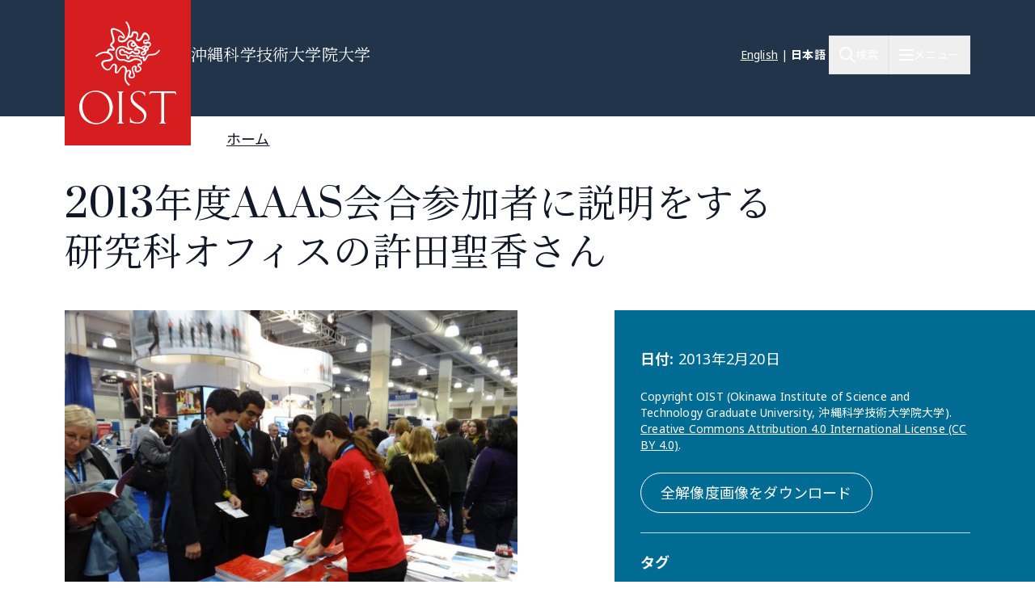

--- FILE ---
content_type: text/html; charset=UTF-8
request_url: https://www.oist.jp/ja/photo/2013%E5%B9%B4%E5%BA%A6aaas%E4%BC%9A%E5%90%88%E5%8F%82%E5%8A%A0%E8%80%85%E3%81%AB%E8%AA%AC%E6%98%8E%E3%82%92%E3%81%99%E3%82%8B%E7%A0%94%E7%A9%B6%E7%A7%91%E3%82%AA%E3%83%95%E3%82%A3%E3%82%B9%E3%81%AE%E8%A8%B1%E7%94%B0%E8%81%96%E9%A6%99%E3%81%95%E3%82%93
body_size: 24422
content:
<!DOCTYPE html>
<html lang="ja" dir="ltr" prefix="content: http://purl.org/rss/1.0/modules/content/  dc: http://purl.org/dc/terms/  foaf: http://xmlns.com/foaf/0.1/  og: http://ogp.me/ns#  rdfs: http://www.w3.org/2000/01/rdf-schema#  schema: http://schema.org/  sioc: http://rdfs.org/sioc/ns#  sioct: http://rdfs.org/sioc/types#  skos: http://www.w3.org/2004/02/skos/core#  xsd: http://www.w3.org/2001/XMLSchema# " class="scroll-smooth">
  <head>
    <!-- Google tag (gtag.js) -->
    <script async src="https://www.googletagmanager.com/gtag/js?id=G-P6NDCBGTJ1"></script>
    <script>
      window.dataLayer = window.dataLayer || [];
      function gtag(){dataLayer.push(arguments);}
      gtag('js', new Date());

      gtag('config', 'G-P6NDCBGTJ1');
    </script>
    <meta charset="utf-8" />
<link rel="shortlink" href="https://www.oist.jp/ja/media/9707" />
<link rel="canonical" href="https://www.oist.jp/ja/photo/2013%E5%B9%B4%E5%BA%A6aaas%E4%BC%9A%E5%90%88%E5%8F%82%E5%8A%A0%E8%80%85%E3%81%AB%E8%AA%AC%E6%98%8E%E3%82%92%E3%81%99%E3%82%8B%E7%A0%94%E7%A9%B6%E7%A7%91%E3%82%AA%E3%83%95%E3%82%A3%E3%82%B9%E3%81%AE%E8%A8%B1%E7%94%B0%E8%81%96%E9%A6%99%E3%81%95%E3%82%93" />
<meta property="og:site_name" content="沖縄科学技術大学院大学（OIST）" />
<meta property="og:type" content="article" />
<meta property="og:url" content="https://www.oist.jp/ja/photo/2013%E5%B9%B4%E5%BA%A6aaas%E4%BC%9A%E5%90%88%E5%8F%82%E5%8A%A0%E8%80%85%E3%81%AB%E8%AA%AC%E6%98%8E%E3%82%92%E3%81%99%E3%82%8B%E7%A0%94%E7%A9%B6%E7%A7%91%E3%82%AA%E3%83%95%E3%82%A3%E3%82%B9%E3%81%AE%E8%A8%B1%E7%94%B0%E8%81%96%E9%A6%99%E3%81%95%E3%82%93" />
<meta property="og:title" content="2013年度AAAS会合参加者に説明をする研究科オフィスの許田聖香さん" />
<meta property="og:image" content="https://www.oist.jp/sites/default/files/styles/open_graph/public/photos/AAAS4.jpg?h=29234840&amp;itok=ZKT7e7LB" />
<meta name="twitter:card" content="summary" />
<meta name="twitter:title" content="2013年度AAAS会合参加者に説明をする研究科オフィスの許田聖香さん" />
<meta name="twitter:image" content="https://www.oist.jp/sites/default/files/styles/open_graph/public/photos/AAAS4.jpg?h=29234840&amp;itok=ZKT7e7LB" />
<meta name="msapplication-TileColor" content="#da532c" />
<meta name="msapplication-config" content="/themes/custom/server_theme/favicons/browserconfig.xml" />
<meta name="theme-color" content="#ffffff" />
<meta name="MobileOptimized" content="width" />
<meta name="HandheldFriendly" content="true" />
<meta name="viewport" content="width=device-width, initial-scale=1.0" />
<script type="application/ld+json">{
    "@context": "https://schema.org",
    "@graph": [
        {
            "@type": "Organization",
            "additionalType": "CollegeOrUniversity",
            "@id": "oist.jp",
            "url": "https://www.oist.jp/ja",
            "description": "The Okinawa Institute of Science and Technology (OIST) is an interdisciplinary graduate school offering a 5-year PhD program in Science.",
            "name": "Okinawa Institute of Science and Technology",
            "logo": {
                "@type": "ImageObject",
                "url": "https://www.oist.jp/jasites/default/files/photos/shisa-only_600x600.jpg",
                "width": "600",
                "height": "600"
            },
            "address": {
                "@type": "PostalAddress",
                "streetAddress": "1919-1",
                "addressLocality": [
                    "Tancha",
                    "Onna"
                ],
                "addressRegion": [
                    "Kunigami District",
                    "Okinawa"
                ],
                "postalCode": "904-0495",
                "addressCountry": "JP"
            }
        }
    ]
}</script>
<link rel="icon" sizes="512x512" href="/themes/custom/server_theme/favicons/android-chrome-512x512.png" />
<link rel="icon" sizes="192x192" href="/themes/custom/server_theme/favicons/android-chrome-192x192.png" />
<link rel="apple-touch-icon" sizes="180x180" href="/themes/custom/server_theme/favicons/apple-touch-icon.png" />
<link rel="icon" href="/themes/custom/server_theme/favicons/favicon-48x48.png" type="image/png" />
<link rel="manifest" href="/themes/custom/server_theme/favicons/site.webmanifest" />
<link rel="mask-icon" href="/themes/custom/server_theme/favicons/safari-pinned-tab.svg" color="#5bbad5" />
<link rel="shortcut icon" href="/themes/custom/server_theme/favicons/favicon-48x48.png" />
<link rel="alternate" hreflang="en" href="https://www.oist.jp/photo/oist-graduate-schools-seika-kyoda-talks-2013-aaas-attendees" />
<link rel="alternate" hreflang="ja" href="https://www.oist.jp/ja/photo/2013%E5%B9%B4%E5%BA%A6aaas%E4%BC%9A%E5%90%88%E5%8F%82%E5%8A%A0%E8%80%85%E3%81%AB%E8%AA%AC%E6%98%8E%E3%82%92%E3%81%99%E3%82%8B%E7%A0%94%E7%A9%B6%E7%A7%91%E3%82%AA%E3%83%95%E3%82%A3%E3%82%B9%E3%81%AE%E8%A8%B1%E7%94%B0%E8%81%96%E9%A6%99%E3%81%95%E3%82%93" />
<link rel="canonical" href="https://www.oist.jp/ja/photo/2013%E5%B9%B4%E5%BA%A6aaas%E4%BC%9A%E5%90%88%E5%8F%82%E5%8A%A0%E8%80%85%E3%81%AB%E8%AA%AC%E6%98%8E%E3%82%92%E3%81%99%E3%82%8B%E7%A0%94%E7%A9%B6%E7%A7%91%E3%82%AA%E3%83%95%E3%82%A3%E3%82%B9%E3%81%AE%E8%A8%B1%E7%94%B0%E8%81%96%E9%A6%99%E3%81%95%E3%82%93" />
<link rel="shortlink" href="https://www.oist.jp/ja/media/9707" />

    <title>2013年度AAAS会合参加者に説明をする研究科オフィスの許田聖香さん | 沖縄科学技術大学院大学（OIST）</title>
    <link rel="stylesheet" media="all" href="/sites/default/files/css/css_spvOG7Eo7lbFqUQl2yACHYGO2pj4scmxAObAczkqJR4.css?delta=0&amp;language=ja&amp;theme=server_theme&amp;include=eJxtzkEKAjEQRNELZciRpBPKTLTTLalGyJxe0FXAXfFq86sKuXIRItXfHiClgan6RDafQ7RfSMR8Y97ixEC-uwUP2D99yK5NvYgejKXd2v75C0Yx7jq9ePhu1F6fiYuB8e39AOEsSWo" />
<link rel="stylesheet" media="all" href="/sites/default/files/css/css_ppO1t0XFuJWWlzpOepazSU6b4pR5ctjCom8DCnf0i4I.css?delta=1&amp;language=ja&amp;theme=server_theme&amp;include=eJxtzkEKAjEQRNELZciRpBPKTLTTLalGyJxe0FXAXfFq86sKuXIRItXfHiClgan6RDafQ7RfSMR8Y97ixEC-uwUP2D99yK5NvYgejKXd2v75C0Yx7jq9ePhu1F6fiYuB8e39AOEsSWo" />
<link rel="stylesheet" media="all" href="//fonts.googleapis.com/css?family=Open+Sans:400,400i,700" />
<link rel="stylesheet" media="all" href="//fonts.googleapis.com/css2?family=Roboto:wght@400;700&amp;display=swap" />
<link rel="stylesheet" media="all" href="/sites/default/files/css/css_jOB-_nhqHWvJ14Lcf6lyRWUF8wW4d7N6TBnox0eRsZY.css?delta=4&amp;language=ja&amp;theme=server_theme&amp;include=eJxtzkEKAjEQRNELZciRpBPKTLTTLalGyJxe0FXAXfFq86sKuXIRItXfHiClgan6RDafQ7RfSMR8Y97ixEC-uwUP2D99yK5NvYgejKXd2v75C0Yx7jq9ePhu1F6fiYuB8e39AOEsSWo" />

    <script src="/libraries/fontawesome/js/all.min.js?v=6.7.2" defer></script>
<script src="/libraries/fontawesome/js/v4-shims.min.js?v=6.7.2" defer></script>
<script src="https://player.vimeo.com/api/player.js"></script>

  </head>
  <body class="path-media font-body">
        <a href="#main-content" class="visually-hidden focusable skip-link">
      メインコンテンツに移動
    </a>
    
        <div class="dialog-off-canvas-main-canvas flex flex-col min-h-screen" data-off-canvas-main-canvas>
    <nav class="main-menu-wrapper flex-col items-stretch z-main-menu fixed inset-0 w-full h-screen bg-blue-primary text-white overflow-scroll lg:overflow-hidden main" role="navigation">
  <div class="px-4 sm:px-6 lg:px-8 xl:px-20 py-5 lg:py-6 flex flex-row justify-between items-center border-b border-gray-300">
    <div>
                    <img class="w-32 lg:w-48" src="/themes/custom/server_theme/dist/images/logo-footer.svg" alt="ロゴ">
                </div>
    <button name="close_menu" class="menu-close mt-2 w-6 h-6">
      <img src="/themes/custom/server_theme/dist/images/menu-close.svg" alt="Close menu">
    </button>
  </div>
  <div class="flex lg:flex-row px-4 sm:px-6 lg:px-8 xl:px-20 lg:overflow-hidden grow relative">
    
<div class="lg:hidden py-6 overflow-auto w-full">
                    <ul class="menu main-menu m-0 flex flex-col space-y-2">
                    <li class="menu-item flex flex-col">
                          <button href="" class="menu-root-item flex items-center text-2xl leading-11 font-header w-full text-left ">OIST とは <span class="expand-indicator flex justify-center items-center w-6 h-6 border-1 rounded-full border-white ml-4 "></span></button>
                                                
                    
                                                                                                                                                                                    <ul class="sub-menu text-lg font-normal">
                    <li class="menu-item flex flex-col my-2.5 px-2.5">
                          <a href="/ja/about" class="menu-sub-item py-2 block ">OIST とは</a>
                              </li>
                <li class="menu-item flex flex-col my-2.5 px-2.5">
                          <a href="/ja/about/facts-and-figures" class="menu-sub-item py-2 block ">学生・教職員数等</a>
                              </li>
                <li class="menu-item flex flex-col my-2.5 px-2.5">
                          <button class="menu-sub-item flex items-center py-2 text-left ">学長 <span class="expand-indicator flex justify-center items-center w-6 h-6 border-1 rounded-full border-white ml-4 "></span></button>
                                                
                    
                                                                                  <ul class="sub-menu text-lg font-normal">
                    <li class="menu-item flex flex-col my-2.5 px-2.5">
                          <a href="/ja/about/president" class="menu-sub-item py-2 block ">学長</a>
                              </li>
                <li class="menu-item flex flex-col my-2.5 px-2.5">
                          <a href="/ja/about/president/media-library" class="menu-sub-item py-2 block ">学長メディアライブラリー</a>
                              </li>
                <li class="menu-item flex flex-col my-2.5 px-2.5">
                          <a href="/ja/about/president/lectures" class="menu-sub-item py-2 block ">学長主催講演会</a>
                              </li>
                <li class="menu-item flex flex-col my-2.5 px-2.5">
                          <a href="/ja/office-president" class="menu-sub-item py-2 block ">学長オフィス</a>
                              </li>
                <li class="menu-item flex flex-col my-2.5 px-2.5">
                          <a href="/ja/about/president/university-management-forum" class="menu-sub-item py-2 block ">プレジデント・カウンシル</a>
                              </li>
        </ul>
  
              </li>
                <li class="menu-item flex flex-col my-2.5 px-2.5">
                          <button class="menu-sub-item flex items-center py-2 text-left ">リーダーシップ &amp; ガバナンス <span class="expand-indicator flex justify-center items-center w-6 h-6 border-1 rounded-full border-white ml-4 "></span></button>
                                                
                    
                                                                                                              <ul class="sub-menu text-lg font-normal">
                    <li class="menu-item flex flex-col my-2.5 px-2.5">
                          <a href="/ja/about/leadership-governance" class="menu-sub-item py-2 block ">リーダーシップ &amp; ガバナンス</a>
                              </li>
                <li class="menu-item flex flex-col my-2.5 px-2.5">
                          <a href="/ja/about/officers-senior-management" class="menu-sub-item py-2 block ">役員・大学幹部</a>
                              </li>
                <li class="menu-item flex flex-col my-2.5 px-2.5">
                          <a href="/ja/about/leadership-governance/board-governors" class="menu-sub-item py-2 block ">理事会</a>
                              </li>
                <li class="menu-item flex flex-col my-2.5 px-2.5">
                          <a href="/ja/about/leadership-governance/board-councilors" class="menu-sub-item py-2 block ">評議員会</a>
                              </li>
                <li class="menu-item flex flex-col my-2.5 px-2.5">
                          <a href="/ja/about/organigram" class="menu-sub-item py-2 block ">組織図</a>
                              </li>
                <li class="menu-item flex flex-col my-2.5 px-2.5">
                          <a href="/ja/about/former-presidents" class="menu-sub-item py-2 block ">歴代理事長・学長</a>
                              </li>
                <li class="menu-item flex flex-col my-2.5 px-2.5">
                          <a href="/policy-library" class="menu-sub-item py-2 block ">基本方針・ルール・手続き</a>
                              </li>
        </ul>
  
              </li>
                <li class="menu-item flex flex-col my-2.5 px-2.5">
                          <button class="menu-sub-item flex items-center py-2 text-left ">沿革 <span class="expand-indicator flex justify-center items-center w-6 h-6 border-1 rounded-full border-white ml-4 "></span></button>
                                                
                    
                                                      <ul class="sub-menu text-lg font-normal">
                    <li class="menu-item flex flex-col my-2.5 px-2.5">
                          <a href="/ja/about/history" class="menu-sub-item py-2 block ">沿革</a>
                              </li>
                <li class="menu-item flex flex-col my-2.5 px-2.5">
                          <a href="/ja/about/history/oistpc" class="menu-sub-item py-2 block ">沖縄科学技術基盤整備機構</a>
                              </li>
                <li class="menu-item flex flex-col my-2.5 px-2.5">
                          <a href="/ja/page/12739" class="menu-sub-item py-2 block ">尾身幸次</a>
                              </li>
        </ul>
  
              </li>
                <li class="menu-item flex flex-col my-2.5 px-2.5">
                          <a href="/ja/oist-publications-reports" class="menu-sub-item py-2 block ">発行物・レポート</a>
                              </li>
                <li class="menu-item flex flex-col my-2.5 px-2.5">
                          <button class="menu-sub-item flex items-center py-2 text-left ">調達 <span class="expand-indicator flex justify-center items-center w-6 h-6 border-1 rounded-full border-white ml-4 "></span></button>
                                                
                    
                                                                                                                            <ul class="sub-menu text-lg font-normal">
                    <li class="menu-item flex flex-col my-2.5 px-2.5">
                          <a href="/ja/about/procurement" class="menu-sub-item py-2 block ">調達情報</a>
                              </li>
                <li class="menu-item flex flex-col my-2.5 px-2.5">
                          <a href="/ja/about/procurement/construction" class="menu-sub-item py-2 block ">工事関連の調達・入札情報</a>
                              </li>
                <li class="menu-item flex flex-col my-2.5 px-2.5">
                          <a href="/ja/about/procurement/article" class="menu-sub-item py-2 block ">物品・役務等の調達・入札情報</a>
                              </li>
                <li class="menu-item flex flex-col my-2.5 px-2.5">
                          <a href="/ja/node/41759" class="menu-sub-item py-2 block ">調達規則類</a>
                              </li>
                <li class="menu-item flex flex-col my-2.5 px-2.5">
                          <a href="/ja/about/procurement/guidance-business-partners-japan" class="menu-sub-item py-2 block ">お取引先の皆様へ </a>
                              </li>
                <li class="menu-item flex flex-col my-2.5 px-2.5">
                          <a href="/ja/node/34094" class="menu-sub-item py-2 block ">海外からの搬入/営業について</a>
                              </li>
                <li class="menu-item flex flex-col my-2.5 px-2.5">
                          <a href="/ja/about/procurement/deliverysales-guidance-oist-campus" class="menu-sub-item py-2 block ">キャンパスへの搬入/営業</a>
                              </li>
                <li class="menu-item flex flex-col my-2.5 px-2.5">
                          <a href="/ja/about/procurement/electronic-procurement-system" class="menu-sub-item py-2 block ">電子入札システム</a>
                              </li>
        </ul>
  
              </li>
                <li class="menu-item flex flex-col my-2.5 px-2.5">
                          <a href="/ja/whistleblower-report-hotline" class="menu-sub-item py-2 block ">不正通報ホットライン</a>
                              </li>
                <li class="menu-item flex flex-col my-2.5 px-2.5">
                          <button class="menu-sub-item flex items-center py-2 text-left ">情報公開 <span class="expand-indicator flex justify-center items-center w-6 h-6 border-1 rounded-full border-white ml-4 "></span></button>
                                                
                    
                                                                                                                                                        <ul class="sub-menu text-lg font-normal">
                    <li class="menu-item flex flex-col my-2.5 px-2.5">
                          <a href="/ja/about/disclosure" class="menu-sub-item py-2 block ">情報公開</a>
                              </li>
                <li class="menu-item flex flex-col my-2.5 px-2.5">
                          <a href="/ja/about/disclosure/basic-information" class="menu-sub-item py-2 block ">基本情報</a>
                              </li>
                <li class="menu-item flex flex-col my-2.5 px-2.5">
                          <a href="/ja/about/disclosure/guidance-on-the-procedures-for-information-access" class="menu-sub-item py-2 block ">情報公開制度のご案内</a>
                              </li>
                <li class="menu-item flex flex-col my-2.5 px-2.5">
                          <a href="/ja/about/disclosure/guidance-on-the-procedures-for-personal-information-protection" class="menu-sub-item py-2 block ">個人情報保護制度のご案内</a>
                              </li>
                <li class="menu-item flex flex-col my-2.5 px-2.5">
                          <a href="/ja/about/disclosure/regarding-article-47-of-the-private-school-act" class="menu-sub-item py-2 block ">私立学校法に規定する書類</a>
                              </li>
                <li class="menu-item flex flex-col my-2.5 px-2.5">
                          <a href="/ja/about/disclosure/regarding-the-school-education-act" class="menu-sub-item py-2 block ">学校教育法等に規定する情報の公表</a>
                              </li>
                <li class="menu-item flex flex-col my-2.5 px-2.5">
                          <a href="/ja/about/disclosure/regarding-information-held-by-independent-administrative-agencies" class="menu-sub-item py-2 block ">情報公開法第22条及び施行令第12条に基づく情報提供</a>
                              </li>
                <li class="menu-item flex flex-col my-2.5 px-2.5">
                          <a href="/ja/about/disclosure/regarding-the-provisions-of-the-document-management-act" class="menu-sub-item py-2 block ">公文書管理法に基づく情報公開</a>
                              </li>
                <li class="menu-item flex flex-col my-2.5 px-2.5">
                          <a href="/ja/about/disclosure/regarding-the-personal-information-protection-act" class="menu-sub-item py-2 block ">個人情報保護法第75条第1項に基づく情報公開</a>
                              </li>
                <li class="menu-item flex flex-col my-2.5 px-2.5">
                          <a href="/ja/about/disclosure/others" class="menu-sub-item py-2 block ">その他の公表情報</a>
                              </li>
        </ul>
  
              </li>
                <li class="menu-item flex flex-col my-2.5 px-2.5">
                          <button class="menu-sub-item flex items-center py-2 text-left ">安全衛生 <span class="expand-indicator flex justify-center items-center w-6 h-6 border-1 rounded-full border-white ml-4 "></span></button>
                                                
                    
                                                      <ul class="sub-menu text-lg font-normal">
                    <li class="menu-item flex flex-col my-2.5 px-2.5">
                          <a href="/ja/node/45113" class="menu-sub-item py-2 block ">OISTにおける安全衛生</a>
                              </li>
                <li class="menu-item flex flex-col my-2.5 px-2.5">
                          <a href="/ja/about/health-safety/know-safety-no-pain" class="menu-sub-item py-2 block ">OISTの安全衛生体制について</a>
                              </li>
                <li class="menu-item flex flex-col my-2.5 px-2.5">
                          <a href="/ja/node/43871" class="menu-sub-item py-2 block ">保健センター</a>
                              </li>
        </ul>
  
              </li>
                <li class="menu-item flex flex-col my-2.5 px-2.5">
                          <a href="/ja/clinic" class="menu-sub-item py-2 block ">OISTクリニック</a>
                              </li>
                <li class="menu-item flex flex-col my-2.5 px-2.5">
                          <button class="menu-sub-item flex items-center py-2 text-left ">個人情報保護への取り組み <span class="expand-indicator flex justify-center items-center w-6 h-6 border-1 rounded-full border-white ml-4 "></span></button>
                                                
                    
                                        <ul class="sub-menu text-lg font-normal">
                    <li class="menu-item flex flex-col my-2.5 px-2.5">
                          <a href="/ja/about/privacy-policy" class="menu-sub-item py-2 block ">個人情報保護への取り組み</a>
                              </li>
                <li class="menu-item flex flex-col my-2.5 px-2.5">
                          <a href="/ja/about/disclosure/regarding-the-personal-information-protection-act" class="menu-sub-item py-2 block ">個人情報ファイル簿</a>
                              </li>
        </ul>
  
              </li>
        </ul>
  
              </li>
                <li class="menu-item flex flex-col">
                          <button href="" class="menu-root-item flex items-center text-2xl leading-11 font-header w-full text-left ">研究 <span class="expand-indicator flex justify-center items-center w-6 h-6 border-1 rounded-full border-white ml-4 "></span></button>
                                                
                    
                                                                                                                                          <ul class="sub-menu text-lg font-normal">
                    <li class="menu-item flex flex-col my-2.5 px-2.5">
                          <a href="/ja/research" class="menu-sub-item py-2 block ">OISTの研究</a>
                              </li>
                <li class="menu-item flex flex-col my-2.5 px-2.5">
                          <button class="menu-sub-item flex items-center py-2 text-left ">研究者・研究ユニット <span class="expand-indicator flex justify-center items-center w-6 h-6 border-1 rounded-full border-white ml-4 "></span></button>
                                                
                    
                                                                                  <ul class="sub-menu text-lg font-normal">
                    <li class="menu-item flex flex-col my-2.5 px-2.5">
                          <a href="/ja/research/researchers_and_researchunits" class="menu-sub-item py-2 block ">研究者・研究ユニット</a>
                              </li>
                <li class="menu-item flex flex-col my-2.5 px-2.5">
                          <a href="/ja/research/faculty-members" class="menu-sub-item py-2 block ">教員</a>
                              </li>
                <li class="menu-item flex flex-col my-2.5 px-2.5">
                          <a href="/ja/research/research-units" class="menu-sub-item py-2 block ">研究ユニット</a>
                              </li>
                <li class="menu-item flex flex-col my-2.5 px-2.5">
                          <a href="/ja/stg" class="menu-sub-item py-2 block ">サイエンス・テクノロジー・グループ</a>
                              </li>
                <li class="menu-item flex flex-col my-2.5 px-2.5">
                          <a href="/ja/research/buribushi" class="menu-sub-item py-2 block ">ぶりぶし(群星)フェローシップ</a>
                              </li>
        </ul>
  
              </li>
                <li class="menu-item flex flex-col my-2.5 px-2.5">
                          <button class="menu-sub-item flex items-center py-2 text-left ">オープンセンター <span class="expand-indicator flex justify-center items-center w-6 h-6 border-1 rounded-full border-white ml-4 "></span></button>
                                                
                    
                                                      <ul class="sub-menu text-lg font-normal">
                    <li class="menu-item flex flex-col my-2.5 px-2.5">
                          <a href="/ja/research/open_center" class="menu-sub-item py-2 block ">オープンセンター</a>
                              </li>
                <li class="menu-item flex flex-col my-2.5 px-2.5">
                          <a href="/ja/ocqt" class="menu-sub-item py-2 block ">OIST量子技術センター</a>
                              </li>
                <li class="menu-item flex flex-col my-2.5 px-2.5">
                          <a href="/ja/node/45459" class="menu-sub-item py-2 block ">Open Center for Energy</a>
                              </li>
        </ul>
  
              </li>
                <li class="menu-item flex flex-col my-2.5 px-2.5">
                          <button class="menu-sub-item flex items-center py-2 text-left ">研究活動 <span class="expand-indicator flex justify-center items-center w-6 h-6 border-1 rounded-full border-white ml-4 "></span></button>
                                                
                    
                                                                                  <ul class="sub-menu text-lg font-normal">
                    <li class="menu-item flex flex-col my-2.5 px-2.5">
                          <a href="/ja/research/activities" class="menu-sub-item py-2 block ">研究活動</a>
                              </li>
                <li class="menu-item flex flex-col my-2.5 px-2.5">
                          <a href="/ja/research/discover" class="menu-sub-item py-2 block ">専門分野</a>
                              </li>
                <li class="menu-item flex flex-col my-2.5 px-2.5">
                          <a href="/ja/conference" class="menu-sub-item py-2 block ">カンファレンス・ワークショップ</a>
                              </li>
                <li class="menu-item flex flex-col my-2.5 px-2.5">
                          <a href="/ja/annual-reports" class="menu-sub-item py-2 block ">年次報告書</a>
                              </li>
                <li class="menu-item flex flex-col my-2.5 px-2.5">
                          <a href="/ja/research/research-news" class="menu-sub-item py-2 block ">研究ニュース</a>
                              </li>
        </ul>
  
              </li>
                <li class="menu-item flex flex-col my-2.5 px-2.5">
                          <button class="menu-sub-item flex items-center py-2 text-left ">研究施設・設備 <span class="expand-indicator flex justify-center items-center w-6 h-6 border-1 rounded-full border-white ml-4 "></span></button>
                                                
                    
                                                                                  <ul class="sub-menu text-lg font-normal">
                    <li class="menu-item flex flex-col my-2.5 px-2.5">
                          <a href="/ja/research/facilities" class="menu-sub-item py-2 block ">研究施設・設備</a>
                              </li>
                <li class="menu-item flex flex-col my-2.5 px-2.5">
                          <a href="/ja/core-facilities" class="menu-sub-item py-2 block ">コアファシリティ</a>
                              </li>
                <li class="menu-item flex flex-col my-2.5 px-2.5">
                          <a href="/ja/marine-science-station" class="menu-sub-item py-2 block ">マリン・サイエンス・ステーション</a>
                              </li>
                <li class="menu-item flex flex-col my-2.5 px-2.5">
                          <a href="/ja/research/open-innovation-facilities/sea-nexus" class="menu-sub-item py-2 block ">OIST Sea neXus</a>
                              </li>
                <li class="menu-item flex flex-col my-2.5 px-2.5">
                          <a href="/ja/research/open-innovation-facilities/land-nexus" class="menu-sub-item py-2 block ">OIST Land neXus</a>
                              </li>
        </ul>
  
              </li>
                <li class="menu-item flex flex-col my-2.5 px-2.5">
                          <button class="menu-sub-item flex items-center py-2 text-left ">研究支援 <span class="expand-indicator flex justify-center items-center w-6 h-6 border-1 rounded-full border-white ml-4 "></span></button>
                                                
                    
                                                                                                                            <ul class="sub-menu text-lg font-normal">
                    <li class="menu-item flex flex-col my-2.5 px-2.5">
                          <a href="/ja/research/support" class="menu-sub-item py-2 block ">研究支援</a>
                              </li>
                <li class="menu-item flex flex-col my-2.5 px-2.5">
                          <a href="/ja/research/research-funds" class="menu-sub-item py-2 block ">研究基金</a>
                              </li>
                <li class="menu-item flex flex-col my-2.5 px-2.5">
                          <a href="/ja/research/library" class="menu-sub-item py-2 block ">図書館</a>
                              </li>
                <li class="menu-item flex flex-col my-2.5 px-2.5">
                          <a href="/ja/research/repository" class="menu-sub-item py-2 block ">機関リポジトリ</a>
                              </li>
                <li class="menu-item flex flex-col my-2.5 px-2.5">
                          <a href="/ja/core-facilities" class="menu-sub-item py-2 block ">コアファシリティ</a>
                              </li>
                <li class="menu-item flex flex-col my-2.5 px-2.5">
                          <a href="/ja/node/45355" class="menu-sub-item py-2 block ">プロフェッショナル育成支援</a>
                              </li>
                <li class="menu-item flex flex-col my-2.5 px-2.5">
                          <a href="/ja/innovation" class="menu-sub-item py-2 block ">産学官金連携</a>
                              </li>
                <li class="menu-item flex flex-col my-2.5 px-2.5">
                          <a href="/ja/provost/shohei-suzuki-research-safety-fund" class="menu-sub-item py-2 block ">鈴木祥平研究安全基金</a>
                              </li>
        </ul>
  
              </li>
                <li class="menu-item flex flex-col my-2.5 px-2.5">
                          <button class="menu-sub-item flex items-center py-2 text-left ">グラント・学術連携 <span class="expand-indicator flex justify-center items-center w-6 h-6 border-1 rounded-full border-white ml-4 "></span></button>
                                                
                    
                                                                                  <ul class="sub-menu text-lg font-normal">
                    <li class="menu-item flex flex-col my-2.5 px-2.5">
                          <a href="/ja/research/grant_and_partnership" class="menu-sub-item py-2 block ">グラント・学術連携</a>
                              </li>
                <li class="menu-item flex flex-col my-2.5 px-2.5">
                          <a href="/ja/visiting-program" class="menu-sub-item py-2 block ">ビジタープログラム</a>
                              </li>
                <li class="menu-item flex flex-col my-2.5 px-2.5">
                          <a href="/ja/academic-partnerships" class="menu-sub-item py-2 block ">学術連携</a>
                              </li>
                <li class="menu-item flex flex-col my-2.5 px-2.5">
                          <a href="/ja/research/institutional_grant" class="menu-sub-item py-2 block ">機関グラント</a>
                              </li>
                <li class="menu-item flex flex-col my-2.5 px-2.5">
                          <a href="/ja/node/46198" class="menu-sub-item py-2 block ">Other Grant Initiatives</a>
                              </li>
        </ul>
  
              </li>
                <li class="menu-item flex flex-col my-2.5 px-2.5">
                          <button class="menu-sub-item flex items-center py-2 text-left ">運営組織（学術） <span class="expand-indicator flex justify-center items-center w-6 h-6 border-1 rounded-full border-white ml-4 "></span></button>
                                                
                    
                                                                    <ul class="sub-menu text-lg font-normal">
                    <li class="menu-item flex flex-col my-2.5 px-2.5">
                          <a href="/ja/research/provost_deans" class="menu-sub-item py-2 block ">プロボスト・ディーン</a>
                              </li>
                <li class="menu-item flex flex-col my-2.5 px-2.5">
                          <a href="/ja/research/provost" class="menu-sub-item py-2 block ">プロボストオフィス</a>
                              </li>
                <li class="menu-item flex flex-col my-2.5 px-2.5">
                          <a href="/ja/dor" class="menu-sub-item py-2 block ">研究担当ディーンオフィス</a>
                              </li>
                <li class="menu-item flex flex-col my-2.5 px-2.5">
                          <a href="/ja/education/gs/structure-sections" class="menu-sub-item py-2 block ">研究科長オフィス</a>
                              </li>
        </ul>
  
              </li>
                <li class="menu-item flex flex-col my-2.5 px-2.5">
                          <button class="menu-sub-item flex items-center py-2 text-left ">研究コンプライアンス <span class="expand-indicator flex justify-center items-center w-6 h-6 border-1 rounded-full border-white ml-4 "></span></button>
                                                
                    
                                                                                  <ul class="sub-menu text-lg font-normal">
                    <li class="menu-item flex flex-col my-2.5 px-2.5">
                          <a href="/ja/research/compliance" class="menu-sub-item py-2 block ">研究コンプライアンス</a>
                              </li>
                <li class="menu-item flex flex-col my-2.5 px-2.5">
                          <a href="/ja/research/research-integrity" class="menu-sub-item py-2 block ">研究公正の推進</a>
                              </li>
                <li class="menu-item flex flex-col my-2.5 px-2.5">
                          <a href="/ja/research/safe-responsible-research" class="menu-sub-item py-2 block ">安全で責任ある研究</a>
                              </li>
                <li class="menu-item flex flex-col my-2.5 px-2.5">
                          <a href="/ja/data-management" class="menu-sub-item py-2 block ">データ管理</a>
                              </li>
                <li class="menu-item flex flex-col my-2.5 px-2.5">
                          <a href="/ja/research/compliance-initiative" class="menu-sub-item py-2 block ">法令順守への取り組み</a>
                              </li>
        </ul>
  
              </li>
        </ul>
  
              </li>
                <li class="menu-item flex flex-col">
                          <a href="/ja/education" class="menu-root-item block text-2xl leading-11 font-header w-full text-left ">教育</a>
                              </li>
                <li class="menu-item flex flex-col">
                          <a href="/ja/admissions" class="menu-root-item block text-2xl leading-11 font-header w-full text-left ">入学案内</a>
                              </li>
                <li class="menu-item flex flex-col">
                          <a href="/ja/innovation" class="menu-root-item block text-2xl leading-11 font-header w-full text-left ">イノベーション</a>
                              </li>
                <li class="menu-item flex flex-col">
                          <button href="" class="menu-root-item flex items-center text-2xl leading-11 font-header w-full text-left ">ニュース <span class="expand-indicator flex justify-center items-center w-6 h-6 border-1 rounded-full border-white ml-4 "></span></button>
                                                
                    
                                                                                                              <ul class="sub-menu text-lg font-normal">
                    <li class="menu-item flex flex-col my-2.5 px-2.5">
                          <a href="/ja/about/news-center" class="menu-sub-item py-2 block ">ニュース</a>
                              </li>
                <li class="menu-item flex flex-col my-2.5 px-2.5">
                          <a href="/ja/about/media-coverage" class="menu-sub-item py-2 block ">メディア掲載</a>
                              </li>
                <li class="menu-item flex flex-col my-2.5 px-2.5">
                          <a href="/ja/social-media" class="menu-sub-item py-2 block ">ソーシャルメディア</a>
                              </li>
                <li class="menu-item flex flex-col my-2.5 px-2.5">
                          <a href="/ja/about/photos" class="menu-sub-item py-2 block ">フォトギャラリー</a>
                              </li>
                <li class="menu-item flex flex-col my-2.5 px-2.5">
                          <a href="/ja/research/podcast" class="menu-sub-item py-2 block ">ポッドキャスト</a>
                              </li>
                <li class="menu-item flex flex-col my-2.5 px-2.5">
                          <a href="/ja/research/videos" class="menu-sub-item py-2 block ">ビデオ</a>
                              </li>
                <li class="menu-item flex flex-col my-2.5 px-2.5">
                          <a href="/ja/news/for-the-press" class="menu-sub-item py-2 block ">報道関係者の皆様へ</a>
                              </li>
        </ul>
  
              </li>
                <li class="menu-item flex flex-col">
                          <button href="" class="menu-root-item flex items-center text-2xl leading-11 font-header w-full text-left ">地域連携・教育 <span class="expand-indicator flex justify-center items-center w-6 h-6 border-1 rounded-full border-white ml-4 "></span></button>
                                                
                    
                                                                                                                                                        <ul class="sub-menu text-lg font-normal">
                    <li class="menu-item flex flex-col my-2.5 px-2.5">
                          <a href="/ja/outreach" class="menu-sub-item py-2 block ">一般・学校向け活動</a>
                              </li>
                <li class="menu-item flex flex-col my-2.5 px-2.5">
                          <a href="/ja/outreach/update" class="menu-sub-item py-2 block ">地域連携・科学教育ニュース</a>
                              </li>
                <li class="menu-item flex flex-col my-2.5 px-2.5">
                          <a href="/ja/outreach/elementary-school" class="menu-sub-item py-2 block ">小学校向け</a>
                              </li>
                <li class="menu-item flex flex-col my-2.5 px-2.5">
                          <a href="/ja/outreach/junior-high-school" class="menu-sub-item py-2 block ">中学校向け</a>
                              </li>
                <li class="menu-item flex flex-col my-2.5 px-2.5">
                          <a href="/ja/outreach/high-school" class="menu-sub-item py-2 block ">高校向け</a>
                              </li>
                <li class="menu-item flex flex-col my-2.5 px-2.5">
                          <a href="/ja/outreach/university" class="menu-sub-item py-2 block ">大学向け</a>
                              </li>
                <li class="menu-item flex flex-col my-2.5 px-2.5">
                          <a href="/ja/outreach/general-public" class="menu-sub-item py-2 block ">一般向け</a>
                              </li>
                <li class="menu-item flex flex-col my-2.5 px-2.5">
                          <button class="menu-sub-item flex items-center py-2 text-left ">沖縄への貢献 <span class="expand-indicator flex justify-center items-center w-6 h-6 border-1 rounded-full border-white ml-4 "></span></button>
                                                
                    
                                                      <ul class="sub-menu text-lg font-normal">
                    <li class="menu-item flex flex-col my-2.5 px-2.5">
                          <a href="/ja/outreach/contribution" class="menu-sub-item py-2 block ">沖縄への貢献</a>
                              </li>
                <li class="menu-item flex flex-col my-2.5 px-2.5">
                          <a href="/ja/outreach/community/covid" class="menu-sub-item py-2 block ">【新型コロナ】社会貢献プロジェクト</a>
                              </li>
                <li class="menu-item flex flex-col my-2.5 px-2.5">
                          <a href="/ja/covid-19/oister-spotlight" class="menu-sub-item py-2 block ">OISTer スポットライト</a>
                              </li>
        </ul>
  
              </li>
                <li class="menu-item flex flex-col my-2.5 px-2.5">
                          <a href="/ja/sdg" class="menu-sub-item py-2 block ">SDGs</a>
                              </li>
                <li class="menu-item flex flex-col my-2.5 px-2.5">
                          <a href="/ja/outreach/oist-science-studio" class="menu-sub-item py-2 block ">OISTサイエンススタジオ</a>
                              </li>
        </ul>
  
              </li>
                <li class="menu-item flex flex-col">
                          <button href="" class="menu-root-item flex items-center text-2xl leading-11 font-header w-full text-left ">キャンパス <span class="expand-indicator flex justify-center items-center w-6 h-6 border-1 rounded-full border-white ml-4 "></span></button>
                                                
                    
                                                                                                              <ul class="sub-menu text-lg font-normal">
                    <li class="menu-item flex flex-col my-2.5 px-2.5">
                          <button class="menu-sub-item flex items-center py-2 text-left ">キャンパス <span class="expand-indicator flex justify-center items-center w-6 h-6 border-1 rounded-full border-white ml-4 "></span></button>
                                                
                    
                                                                                                                                                        <ul class="sub-menu text-lg font-normal">
                    <li class="menu-item flex flex-col my-2.5 px-2.5">
                          <a href="/ja/campus" class="menu-sub-item py-2 block ">キャンパス</a>
                              </li>
                <li class="menu-item flex flex-col my-2.5 px-2.5">
                          <a href="/ja/resource-center" class="menu-sub-item py-2 block ">リソースセンター</a>
                              </li>
                <li class="menu-item flex flex-col my-2.5 px-2.5">
                          <a href="/ja/clinic" class="menu-sub-item py-2 block ">OISTクリニック</a>
                              </li>
                <li class="menu-item flex flex-col my-2.5 px-2.5">
                          <a href="/ja/recreation" class="menu-sub-item py-2 block ">レクリエーションサービス</a>
                              </li>
                <li class="menu-item flex flex-col my-2.5 px-2.5">
                          <a href="/ja/campus/visitors-center-shops-restaurants" class="menu-sub-item py-2 block ">ショッピング・レストラン</a>
                              </li>
                <li class="menu-item flex flex-col my-2.5 px-2.5">
                          <a href="/ja/campus/childcare-education" class="menu-sub-item py-2 block ">保育・幼児教育</a>
                              </li>
                <li class="menu-item flex flex-col my-2.5 px-2.5">
                          <a href="/ja/campus/housing" class="menu-sub-item py-2 block ">ハウジング</a>
                              </li>
                <li class="menu-item flex flex-col my-2.5 px-2.5">
                          <a href="/ja/campus/community-facilities" class="menu-sub-item py-2 block ">コミュニティ施設</a>
                              </li>
                <li class="menu-item flex flex-col my-2.5 px-2.5">
                          <a href="/ja/campus/research-facilities" class="menu-sub-item py-2 block ">研究施設</a>
                              </li>
                <li class="menu-item flex flex-col my-2.5 px-2.5">
                          <a href="/ja/campus/ganjuu-wellbeing-service" class="menu-sub-item py-2 block ">カウンセリング</a>
                              </li>
        </ul>
  
              </li>
                <li class="menu-item flex flex-col my-2.5 px-2.5">
                          <a href="/ja/campus/access-map" class="menu-sub-item py-2 block ">アクセス・マップ</a>
                              </li>
                <li class="menu-item flex flex-col my-2.5 px-2.5">
                          <a href="/ja/campus/parking" class="menu-sub-item py-2 block ">駐車場</a>
                              </li>
                <li class="menu-item flex flex-col my-2.5 px-2.5">
                          <a href="/ja/conference-venues" class="menu-sub-item py-2 block ">会議施設</a>
                              </li>
                <li class="menu-item flex flex-col my-2.5 px-2.5">
                          <a href="/ja/campus/tokyo-office" class="menu-sub-item py-2 block ">東京オフィス</a>
                              </li>
                <li class="menu-item flex flex-col my-2.5 px-2.5">
                          <a href="/ja/campus/seaside-house" class="menu-sub-item py-2 block ">シーサイドハウス</a>
                              </li>
                <li class="menu-item flex flex-col my-2.5 px-2.5">
                          <a href="/ja/marine-science-station" class="menu-sub-item py-2 block ">マリン・サイエンス・ステーション</a>
                              </li>
        </ul>
  
              </li>
                <li class="menu-item flex flex-col">
                          <button href="" class="menu-root-item flex items-center text-2xl leading-11 font-header w-full text-left ">採用情報 <span class="expand-indicator flex justify-center items-center w-6 h-6 border-1 rounded-full border-white ml-4 "></span></button>
                                                
                    
                                                                                                              <ul class="sub-menu text-lg font-normal">
                    <li class="menu-item flex flex-col my-2.5 px-2.5">
                          <a href="/ja/careers" class="menu-sub-item py-2 block ">採用情報</a>
                              </li>
                <li class="menu-item flex flex-col my-2.5 px-2.5">
                          <a href="/ja/careers/faculty-positions" class="menu-sub-item py-2 block ">准教授および教授の公募</a>
                              </li>
                <li class="menu-item flex flex-col my-2.5 px-2.5">
                          <a href="/ja/careers/background-check" class="menu-sub-item py-2 block ">バックグラウンドチェック</a>
                              </li>
                <li class="menu-item flex flex-col my-2.5 px-2.5">
                          <a href="https://groups.oist.jp/hr-relocation" class="menu-sub-item py-2 block ">赴任サポート</a>
                              </li>
                <li class="menu-item flex flex-col my-2.5 px-2.5">
                          <a href="/ja/diversity" class="menu-sub-item py-2 block ">ダイバーシティ</a>
                              </li>
                <li class="menu-item flex flex-col my-2.5 px-2.5">
                          <a href="/ja/c-hub" class="menu-sub-item py-2 block ">プロフェッショナル育成支援とインクルージョン</a>
                              </li>
                <li class="menu-item flex flex-col my-2.5 px-2.5">
                          <a href="/ja/careers/faq" class="menu-sub-item py-2 block ">よくあるご質問</a>
                              </li>
        </ul>
  
              </li>
        </ul>
  
</div>



<div class="menu_level_0 hidden lg:block menu_level_0 py-6 pr-8 overflow-auto scrollbar scrollbar-thin scrollbar-thumb-blue-gray scrollbar-rounded-full scrollbar-track-blue-dark">
                                
          <div data-menu-level="0" id="root" class="menu main-menu">
        <ul class="m-0 flex flex-col space-y-3 lg:space-y-3 lg:relative">
                      
            <li>
                                            <button data-menu-child="db3b68c0-67d5-4863-a7f7-625dea19ff71" href="" class="menu-root-item flex items-center base leading-11 lg:text-xl font-header lg:pb-2 w-full text-left ">OIST とは <span class="expand-indicator flex justify-center items-center w-6 h-6 border-1 rounded-full border-white ml-4 "></span></button>
                                        </li>
                      
            <li>
                                            <button data-menu-child="cf5be12c-d9c1-4693-8c42-e1fcdab211a2" href="" class="menu-root-item flex items-center base leading-11 lg:text-xl font-header lg:pb-2 w-full text-left ">研究 <span class="expand-indicator flex justify-center items-center w-6 h-6 border-1 rounded-full border-white ml-4 "></span></button>
                                        </li>
                      
            <li>
                                            <a data-menu-child="" href="/ja/education" class="menu-root-item block base leading-11 lg:text-xl font-header lg:pb-2 w-full text-left ">教育</a>
                                        </li>
                      
            <li>
                                            <a data-menu-child="" href="/ja/admissions" class="menu-root-item block base leading-11 lg:text-xl font-header lg:pb-2 w-full text-left ">入学案内</a>
                                        </li>
                      
            <li>
                                            <a data-menu-child="" href="/ja/innovation" class="menu-root-item block base leading-11 lg:text-xl font-header lg:pb-2 w-full text-left ">イノベーション</a>
                                        </li>
                      
            <li>
                                            <button data-menu-child="b01e58a4-c4b0-4759-8b7b-db20f80ba883" href="" class="menu-root-item flex items-center base leading-11 lg:text-xl font-header lg:pb-2 w-full text-left ">ニュース <span class="expand-indicator flex justify-center items-center w-6 h-6 border-1 rounded-full border-white ml-4 "></span></button>
                                        </li>
                      
            <li>
                                            <button data-menu-child="8252691e-f800-4ed1-9ff2-2674fbf4c391" href="" class="menu-root-item flex items-center base leading-11 lg:text-xl font-header lg:pb-2 w-full text-left ">地域連携・教育 <span class="expand-indicator flex justify-center items-center w-6 h-6 border-1 rounded-full border-white ml-4 "></span></button>
                                        </li>
                      
            <li>
                                            <button data-menu-child="40edcacb-bfac-4667-82ec-ab46abfad443" href="" class="menu-root-item flex items-center base leading-11 lg:text-xl font-header lg:pb-2 w-full text-left ">キャンパス <span class="expand-indicator flex justify-center items-center w-6 h-6 border-1 rounded-full border-white ml-4 "></span></button>
                                        </li>
                      
            <li>
                                            <button data-menu-child="5dde840c-fadc-4777-aebf-fe3b84984858" href="" class="menu-root-item flex items-center base leading-11 lg:text-xl font-header lg:pb-2 w-full text-left ">採用情報 <span class="expand-indicator flex justify-center items-center w-6 h-6 border-1 rounded-full border-white ml-4 "></span></button>
                                        </li>
                  </ul>
      </div>
    
                        
                                            
    
                        
                              
                              
                                            
    
                        
                              
                              
                              
                              
                

                              
                                            
    
                        
                              
                              
                              
                              
                              
                              
                

                              
                                            
    
                        
                              
                              
                

                              
                              
                                            
    
                        
                              
                              
                              
                              
                              
                              
                              
                

                              
                              
                                            
    
                        
                              
                              
                              
                              
                              
                              
                              
                              
                              
                

                              
                                            
    
                        
                              
                              
                

                              
                              
                                            
    
                        
                              
                

                

                              
                                            
    
                        
                              
                                            
    
                        
                              
                              
                              
                              
                

                              
                                            
    
                        
                              
                              
                

                              
                                            
    
                        
                              
                              
                              
                              
                

                              
                                            
    
                        
                              
                              
                              
                              
                

                              
                                            
    
                        
                              
                              
                              
                              
                              
                              
                              
                

                              
                                            
    
                        
                              
                              
                              
                              
                

                              
                                            
    
                        
                              
                              
                              
                

                              
                                            
    
                        
                              
                              
                              
                              
                

                

                              
                              
                              
                              
                                            
    
                        
                              
                              
                              
                              
                              
                              
                

                              
                                            
    
                        
                              
                              
                              
                              
                              
                              
                              
                                            
    
                        
                              
                              
                

                              
                              
                

                              
                                            
    
                        
                                            
    
                        
                              
                              
                              
                              
                              
                              
                              
                              
                              
                

                              
                              
                              
                              
                              
                              
                

                              
                                            
    
                        
                              
                              
                              
                              
                              
                              
                

                

</div>
<div class="menu_level_1 hidden lg:block menu_level_0 py-6 pr-8 overflow-auto scrollbar scrollbar-thin scrollbar-thumb-blue-gray scrollbar-rounded-full scrollbar-track-blue-dark">
                      
      
                                                                                                                                              
    
                        
                                  
                    
                                                                                                                                                                                        
          <div data-menu-level="1" id="db3b68c0-67d5-4863-a7f7-625dea19ff71" class="menu sub-menu">
        <ul class="lg:flex-col lg:space-y-3 lg:xl lg:ml-12 lg:px-2.5">
                      
            <li>
                                            <a data-menu-child="" href="/ja/about" class="menu-sub-item py-2 lg:py-0 block ">OIST とは</a>
                                        </li>
                      
            <li>
                                            <a data-menu-child="" href="/ja/about/facts-and-figures" class="menu-sub-item py-2 lg:py-0 block ">学生・教職員数等</a>
                                        </li>
                      
            <li>
                                            <button data-menu-child="1f99cb1d-b07f-472c-9df6-d0d477f0f2e8" class="menu-sub-item flex items-center py-2 lg:py-0 text-left ">学長 <span class="expand-indicator flex justify-center items-center w-6 h-6 border-1 rounded-full border-white ml-4 "></span></button>
                                        </li>
                      
            <li>
                                            <button data-menu-child="c27fa62a-366a-44e1-9eeb-39ba5e751ed5" class="menu-sub-item flex items-center py-2 lg:py-0 text-left ">リーダーシップ &amp; ガバナンス <span class="expand-indicator flex justify-center items-center w-6 h-6 border-1 rounded-full border-white ml-4 "></span></button>
                                        </li>
                      
            <li>
                                            <button data-menu-child="3d20caf0-8528-4220-b55e-aae0659a6b45" class="menu-sub-item flex items-center py-2 lg:py-0 text-left ">沿革 <span class="expand-indicator flex justify-center items-center w-6 h-6 border-1 rounded-full border-white ml-4 "></span></button>
                                        </li>
                      
            <li>
                                            <a data-menu-child="" href="/ja/oist-publications-reports" class="menu-sub-item py-2 lg:py-0 block ">発行物・レポート</a>
                                        </li>
                      
            <li>
                                            <button data-menu-child="1c66527c-ee6a-4e43-88a2-5b698b1a381e" class="menu-sub-item flex items-center py-2 lg:py-0 text-left ">調達 <span class="expand-indicator flex justify-center items-center w-6 h-6 border-1 rounded-full border-white ml-4 "></span></button>
                                        </li>
                      
            <li>
                                            <a data-menu-child="" href="/ja/whistleblower-report-hotline" class="menu-sub-item py-2 lg:py-0 block ">不正通報ホットライン</a>
                                        </li>
                      
            <li>
                                            <button data-menu-child="84aee29d-ab41-47fb-a257-5f0c7c4c138c" class="menu-sub-item flex items-center py-2 lg:py-0 text-left ">情報公開 <span class="expand-indicator flex justify-center items-center w-6 h-6 border-1 rounded-full border-white ml-4 "></span></button>
                                        </li>
                      
            <li>
                                            <button data-menu-child="f9929068-52bf-4ced-a299-89e2dc3b93a2" class="menu-sub-item flex items-center py-2 lg:py-0 text-left ">安全衛生 <span class="expand-indicator flex justify-center items-center w-6 h-6 border-1 rounded-full border-white ml-4 "></span></button>
                                        </li>
                      
            <li>
                                            <a data-menu-child="" href="/ja/clinic" class="menu-sub-item py-2 lg:py-0 block ">OISTクリニック</a>
                                        </li>
                      
            <li>
                                            <button data-menu-child="6af5e97f-8956-4680-806a-fefa1dc20a89" class="menu-sub-item flex items-center py-2 lg:py-0 text-left ">個人情報保護への取り組み <span class="expand-indicator flex justify-center items-center w-6 h-6 border-1 rounded-full border-white ml-4 "></span></button>
                                        </li>
                  </ul>
      </div>
    
                        
                              
                              
                                  
                    
                                                                                      
    
                        
                              
                              
                              
                              
                

                              
                                  
                    
                                                                                                                  
    
                        
                              
                              
                              
                              
                              
                              
                

                              
                                  
                    
                                                          
    
                        
                              
                              
                

                              
                              
                                  
                    
                                                                                                                                
    
                        
                              
                              
                              
                              
                              
                              
                              
                

                              
                              
                                  
                    
                                                                                                                                                            
    
                        
                              
                              
                              
                              
                              
                              
                              
                              
                              
                

                              
                                  
                    
                                                          
    
                        
                              
                              
                

                              
                              
                                  
                    
                                            
    
                        
                              
                

                

                              
                                  
                    
                                                                                                                                              
          <div data-menu-level="1" id="cf5be12c-d9c1-4693-8c42-e1fcdab211a2" class="menu sub-menu">
        <ul class="lg:flex-col lg:space-y-3 lg:xl lg:ml-12 lg:px-2.5">
                      
            <li>
                                            <a data-menu-child="" href="/ja/research" class="menu-sub-item py-2 lg:py-0 block ">OISTの研究</a>
                                        </li>
                      
            <li>
                                            <button data-menu-child="306e64d7-4a9a-4da6-8e79-3ea2ca917af5" class="menu-sub-item flex items-center py-2 lg:py-0 text-left ">研究者・研究ユニット <span class="expand-indicator flex justify-center items-center w-6 h-6 border-1 rounded-full border-white ml-4 "></span></button>
                                        </li>
                      
            <li>
                                            <button data-menu-child="9ff33150-e8fe-463c-a428-f8d9762bc0f3" class="menu-sub-item flex items-center py-2 lg:py-0 text-left ">オープンセンター <span class="expand-indicator flex justify-center items-center w-6 h-6 border-1 rounded-full border-white ml-4 "></span></button>
                                        </li>
                      
            <li>
                                            <button data-menu-child="1738c59e-eb99-4e6c-b84e-448146a7c4f0" class="menu-sub-item flex items-center py-2 lg:py-0 text-left ">研究活動 <span class="expand-indicator flex justify-center items-center w-6 h-6 border-1 rounded-full border-white ml-4 "></span></button>
                                        </li>
                      
            <li>
                                            <button data-menu-child="81fb17f5-11ac-4240-8c52-94d745fe2e9e" class="menu-sub-item flex items-center py-2 lg:py-0 text-left ">研究施設・設備 <span class="expand-indicator flex justify-center items-center w-6 h-6 border-1 rounded-full border-white ml-4 "></span></button>
                                        </li>
                      
            <li>
                                            <button data-menu-child="8652c053-7c5f-44ef-8c1b-6aa477bc4cd6" class="menu-sub-item flex items-center py-2 lg:py-0 text-left ">研究支援 <span class="expand-indicator flex justify-center items-center w-6 h-6 border-1 rounded-full border-white ml-4 "></span></button>
                                        </li>
                      
            <li>
                                            <button data-menu-child="26e88f7f-fb7c-4272-a0b1-684326ec3e7e" class="menu-sub-item flex items-center py-2 lg:py-0 text-left ">グラント・学術連携 <span class="expand-indicator flex justify-center items-center w-6 h-6 border-1 rounded-full border-white ml-4 "></span></button>
                                        </li>
                      
            <li>
                                            <button data-menu-child="e858064f-d66c-4ecf-bb72-2aaf5a3fbf03" class="menu-sub-item flex items-center py-2 lg:py-0 text-left ">運営組織（学術） <span class="expand-indicator flex justify-center items-center w-6 h-6 border-1 rounded-full border-white ml-4 "></span></button>
                                        </li>
                      
            <li>
                                            <button data-menu-child="15f2aa9f-bdc7-42d3-b7e6-23fcbee9deb6" class="menu-sub-item flex items-center py-2 lg:py-0 text-left ">研究コンプライアンス <span class="expand-indicator flex justify-center items-center w-6 h-6 border-1 rounded-full border-white ml-4 "></span></button>
                                        </li>
                  </ul>
      </div>
    
                        
                              
                                  
                    
                                                                                      
    
                        
                              
                              
                              
                              
                

                              
                                  
                    
                                                          
    
                        
                              
                              
                

                              
                                  
                    
                                                                                      
    
                        
                              
                              
                              
                              
                

                              
                                  
                    
                                                                                      
    
                        
                              
                              
                              
                              
                

                              
                                  
                    
                                                                                                                                
    
                        
                              
                              
                              
                              
                              
                              
                              
                

                              
                                  
                    
                                                                                      
    
                        
                              
                              
                              
                              
                

                              
                                  
                    
                                                                        
    
                        
                              
                              
                              
                

                              
                                  
                    
                                                                                      
    
                        
                              
                              
                              
                              
                

                

                              
                              
                              
                              
                                  
                    
                                                                                                                  
          <div data-menu-level="1" id="b01e58a4-c4b0-4759-8b7b-db20f80ba883" class="menu sub-menu">
        <ul class="lg:flex-col lg:space-y-3 lg:xl lg:ml-12 lg:px-2.5">
                      
            <li>
                                            <a data-menu-child="" href="/ja/about/news-center" class="menu-sub-item py-2 lg:py-0 block ">ニュース</a>
                                        </li>
                      
            <li>
                                            <a data-menu-child="" href="/ja/about/media-coverage" class="menu-sub-item py-2 lg:py-0 block ">メディア掲載</a>
                                        </li>
                      
            <li>
                                            <a data-menu-child="" href="/ja/social-media" class="menu-sub-item py-2 lg:py-0 block ">ソーシャルメディア</a>
                                        </li>
                      
            <li>
                                            <a data-menu-child="" href="/ja/about/photos" class="menu-sub-item py-2 lg:py-0 block ">フォトギャラリー</a>
                                        </li>
                      
            <li>
                                            <a data-menu-child="" href="/ja/research/podcast" class="menu-sub-item py-2 lg:py-0 block ">ポッドキャスト</a>
                                        </li>
                      
            <li>
                                            <a data-menu-child="" href="/ja/research/videos" class="menu-sub-item py-2 lg:py-0 block ">ビデオ</a>
                                        </li>
                      
            <li>
                                            <a data-menu-child="" href="/ja/news/for-the-press" class="menu-sub-item py-2 lg:py-0 block ">報道関係者の皆様へ</a>
                                        </li>
                  </ul>
      </div>
    
                        
                              
                              
                              
                              
                              
                              
                

                              
                                  
                    
                                                                                                                                                            
          <div data-menu-level="1" id="8252691e-f800-4ed1-9ff2-2674fbf4c391" class="menu sub-menu">
        <ul class="lg:flex-col lg:space-y-3 lg:xl lg:ml-12 lg:px-2.5">
                      
            <li>
                                            <a data-menu-child="" href="/ja/outreach" class="menu-sub-item py-2 lg:py-0 block ">一般・学校向け活動</a>
                                        </li>
                      
            <li>
                                            <a data-menu-child="" href="/ja/outreach/update" class="menu-sub-item py-2 lg:py-0 block ">地域連携・科学教育ニュース</a>
                                        </li>
                      
            <li>
                                            <a data-menu-child="" href="/ja/outreach/elementary-school" class="menu-sub-item py-2 lg:py-0 block ">小学校向け</a>
                                        </li>
                      
            <li>
                                            <a data-menu-child="" href="/ja/outreach/junior-high-school" class="menu-sub-item py-2 lg:py-0 block ">中学校向け</a>
                                        </li>
                      
            <li>
                                            <a data-menu-child="" href="/ja/outreach/high-school" class="menu-sub-item py-2 lg:py-0 block ">高校向け</a>
                                        </li>
                      
            <li>
                                            <a data-menu-child="" href="/ja/outreach/university" class="menu-sub-item py-2 lg:py-0 block ">大学向け</a>
                                        </li>
                      
            <li>
                                            <a data-menu-child="" href="/ja/outreach/general-public" class="menu-sub-item py-2 lg:py-0 block ">一般向け</a>
                                        </li>
                      
            <li>
                                            <button data-menu-child="8c8e4b19-93a2-4d65-aae9-c8b9fa6af45b" class="menu-sub-item flex items-center py-2 lg:py-0 text-left ">沖縄への貢献 <span class="expand-indicator flex justify-center items-center w-6 h-6 border-1 rounded-full border-white ml-4 "></span></button>
                                        </li>
                      
            <li>
                                            <a data-menu-child="" href="/ja/sdg" class="menu-sub-item py-2 lg:py-0 block ">SDGs</a>
                                        </li>
                      
            <li>
                                            <a data-menu-child="" href="/ja/outreach/oist-science-studio" class="menu-sub-item py-2 lg:py-0 block ">OISTサイエンススタジオ</a>
                                        </li>
                  </ul>
      </div>
    
                        
                              
                              
                              
                              
                              
                              
                              
                                  
                    
                                                          
    
                        
                              
                              
                

                              
                              
                

                              
                                  
                    
                                                                                                                  
          <div data-menu-level="1" id="40edcacb-bfac-4667-82ec-ab46abfad443" class="menu sub-menu">
        <ul class="lg:flex-col lg:space-y-3 lg:xl lg:ml-12 lg:px-2.5">
                      
            <li>
                                            <button data-menu-child="30a78a21-1ca3-4535-975d-09d39b2016c7" class="menu-sub-item flex items-center py-2 lg:py-0 text-left ">キャンパス <span class="expand-indicator flex justify-center items-center w-6 h-6 border-1 rounded-full border-white ml-4 "></span></button>
                                        </li>
                      
            <li>
                                            <a data-menu-child="" href="/ja/campus/access-map" class="menu-sub-item py-2 lg:py-0 block ">アクセス・マップ</a>
                                        </li>
                      
            <li>
                                            <a data-menu-child="" href="/ja/campus/parking" class="menu-sub-item py-2 lg:py-0 block ">駐車場</a>
                                        </li>
                      
            <li>
                                            <a data-menu-child="" href="/ja/conference-venues" class="menu-sub-item py-2 lg:py-0 block ">会議施設</a>
                                        </li>
                      
            <li>
                                            <a data-menu-child="" href="/ja/campus/tokyo-office" class="menu-sub-item py-2 lg:py-0 block ">東京オフィス</a>
                                        </li>
                      
            <li>
                                            <a data-menu-child="" href="/ja/campus/seaside-house" class="menu-sub-item py-2 lg:py-0 block ">シーサイドハウス</a>
                                        </li>
                      
            <li>
                                            <a data-menu-child="" href="/ja/marine-science-station" class="menu-sub-item py-2 lg:py-0 block ">マリン・サイエンス・ステーション</a>
                                        </li>
                  </ul>
      </div>
    
                        
                                  
                    
                                                                                                                                                            
    
                        
                              
                              
                              
                              
                              
                              
                              
                              
                              
                

                              
                              
                              
                              
                              
                              
                

                              
                                  
                    
                                                                                                                  
          <div data-menu-level="1" id="5dde840c-fadc-4777-aebf-fe3b84984858" class="menu sub-menu">
        <ul class="lg:flex-col lg:space-y-3 lg:xl lg:ml-12 lg:px-2.5">
                      
            <li>
                                            <a data-menu-child="" href="/ja/careers" class="menu-sub-item py-2 lg:py-0 block ">採用情報</a>
                                        </li>
                      
            <li>
                                            <a data-menu-child="" href="/ja/careers/faculty-positions" class="menu-sub-item py-2 lg:py-0 block ">准教授および教授の公募</a>
                                        </li>
                      
            <li>
                                            <a data-menu-child="" href="/ja/careers/background-check" class="menu-sub-item py-2 lg:py-0 block ">バックグラウンドチェック</a>
                                        </li>
                      
            <li>
                                            <a data-menu-child="" href="https://groups.oist.jp/hr-relocation" class="menu-sub-item py-2 lg:py-0 block ">赴任サポート</a>
                                        </li>
                      
            <li>
                                            <a data-menu-child="" href="/ja/diversity" class="menu-sub-item py-2 lg:py-0 block ">ダイバーシティ</a>
                                        </li>
                      
            <li>
                                            <a data-menu-child="" href="/ja/c-hub" class="menu-sub-item py-2 lg:py-0 block ">プロフェッショナル育成支援とインクルージョン</a>
                                        </li>
                      
            <li>
                                            <a data-menu-child="" href="/ja/careers/faq" class="menu-sub-item py-2 lg:py-0 block ">よくあるご質問</a>
                                        </li>
                  </ul>
      </div>
    
                        
                              
                              
                              
                              
                              
                              
                

                

</div>
<div class="menu_level_2 hidden lg:block menu_level_0 py-6 pr-8 overflow-auto scrollbar scrollbar-thin scrollbar-thumb-blue-gray scrollbar-rounded-full scrollbar-track-blue-dark">
                      
      
                                                                                                                                              
    
                        
                                  
                    
                                                                                                                                                                                        
    
                        
                              
                              
                                  
                    
                                                                                      
          <div data-menu-level="2" id="1f99cb1d-b07f-472c-9df6-d0d477f0f2e8" class="menu sub-menu">
        <ul class="lg:flex-col lg:space-y-3 lg:xl lg:ml-12 lg:px-2.5 lg:left-full">
                      
            <li>
                                            <a data-menu-child="" href="/ja/about/president" class="menu-sub-item py-2 lg:py-0 block ">学長</a>
                                        </li>
                      
            <li>
                                            <a data-menu-child="" href="/ja/about/president/media-library" class="menu-sub-item py-2 lg:py-0 block ">学長メディアライブラリー</a>
                                        </li>
                      
            <li>
                                            <a data-menu-child="" href="/ja/about/president/lectures" class="menu-sub-item py-2 lg:py-0 block ">学長主催講演会</a>
                                        </li>
                      
            <li>
                                            <a data-menu-child="" href="/ja/office-president" class="menu-sub-item py-2 lg:py-0 block ">学長オフィス</a>
                                        </li>
                      
            <li>
                                            <a data-menu-child="" href="/ja/about/president/university-management-forum" class="menu-sub-item py-2 lg:py-0 block ">プレジデント・カウンシル</a>
                                        </li>
                  </ul>
      </div>
    
                        
                              
                              
                              
                              
                

                              
                                  
                    
                                                                                                                  
          <div data-menu-level="2" id="c27fa62a-366a-44e1-9eeb-39ba5e751ed5" class="menu sub-menu">
        <ul class="lg:flex-col lg:space-y-3 lg:xl lg:ml-12 lg:px-2.5 lg:left-full">
                      
            <li>
                                            <a data-menu-child="" href="/ja/about/leadership-governance" class="menu-sub-item py-2 lg:py-0 block ">リーダーシップ &amp; ガバナンス</a>
                                        </li>
                      
            <li>
                                            <a data-menu-child="" href="/ja/about/officers-senior-management" class="menu-sub-item py-2 lg:py-0 block ">役員・大学幹部</a>
                                        </li>
                      
            <li>
                                            <a data-menu-child="" href="/ja/about/leadership-governance/board-governors" class="menu-sub-item py-2 lg:py-0 block ">理事会</a>
                                        </li>
                      
            <li>
                                            <a data-menu-child="" href="/ja/about/leadership-governance/board-councilors" class="menu-sub-item py-2 lg:py-0 block ">評議員会</a>
                                        </li>
                      
            <li>
                                            <a data-menu-child="" href="/ja/about/organigram" class="menu-sub-item py-2 lg:py-0 block ">組織図</a>
                                        </li>
                      
            <li>
                                            <a data-menu-child="" href="/ja/about/former-presidents" class="menu-sub-item py-2 lg:py-0 block ">歴代理事長・学長</a>
                                        </li>
                      
            <li>
                                            <a data-menu-child="" href="/policy-library" class="menu-sub-item py-2 lg:py-0 block ">基本方針・ルール・手続き</a>
                                        </li>
                  </ul>
      </div>
    
                        
                              
                              
                              
                              
                              
                              
                

                              
                                  
                    
                                                          
          <div data-menu-level="2" id="3d20caf0-8528-4220-b55e-aae0659a6b45" class="menu sub-menu">
        <ul class="lg:flex-col lg:space-y-3 lg:xl lg:ml-12 lg:px-2.5 lg:left-full">
                      
            <li>
                                            <a data-menu-child="" href="/ja/about/history" class="menu-sub-item py-2 lg:py-0 block ">沿革</a>
                                        </li>
                      
            <li>
                                            <a data-menu-child="" href="/ja/about/history/oistpc" class="menu-sub-item py-2 lg:py-0 block ">沖縄科学技術基盤整備機構</a>
                                        </li>
                      
            <li>
                                            <a data-menu-child="" href="/ja/page/12739" class="menu-sub-item py-2 lg:py-0 block ">尾身幸次</a>
                                        </li>
                  </ul>
      </div>
    
                        
                              
                              
                

                              
                              
                                  
                    
                                                                                                                                
          <div data-menu-level="2" id="1c66527c-ee6a-4e43-88a2-5b698b1a381e" class="menu sub-menu">
        <ul class="lg:flex-col lg:space-y-3 lg:xl lg:ml-12 lg:px-2.5 lg:left-full">
                      
            <li>
                                            <a data-menu-child="" href="/ja/about/procurement" class="menu-sub-item py-2 lg:py-0 block ">調達情報</a>
                                        </li>
                      
            <li>
                                            <a data-menu-child="" href="/ja/about/procurement/construction" class="menu-sub-item py-2 lg:py-0 block ">工事関連の調達・入札情報</a>
                                        </li>
                      
            <li>
                                            <a data-menu-child="" href="/ja/about/procurement/article" class="menu-sub-item py-2 lg:py-0 block ">物品・役務等の調達・入札情報</a>
                                        </li>
                      
            <li>
                                            <a data-menu-child="" href="/ja/node/41759" class="menu-sub-item py-2 lg:py-0 block ">調達規則類</a>
                                        </li>
                      
            <li>
                                            <a data-menu-child="" href="/ja/about/procurement/guidance-business-partners-japan" class="menu-sub-item py-2 lg:py-0 block ">お取引先の皆様へ </a>
                                        </li>
                      
            <li>
                                            <a data-menu-child="" href="/ja/node/34094" class="menu-sub-item py-2 lg:py-0 block ">海外からの搬入/営業について</a>
                                        </li>
                      
            <li>
                                            <a data-menu-child="" href="/ja/about/procurement/deliverysales-guidance-oist-campus" class="menu-sub-item py-2 lg:py-0 block ">キャンパスへの搬入/営業</a>
                                        </li>
                      
            <li>
                                            <a data-menu-child="" href="/ja/about/procurement/electronic-procurement-system" class="menu-sub-item py-2 lg:py-0 block ">電子入札システム</a>
                                        </li>
                  </ul>
      </div>
    
                        
                              
                              
                              
                              
                              
                              
                              
                

                              
                              
                                  
                    
                                                                                                                                                            
          <div data-menu-level="2" id="84aee29d-ab41-47fb-a257-5f0c7c4c138c" class="menu sub-menu">
        <ul class="lg:flex-col lg:space-y-3 lg:xl lg:ml-12 lg:px-2.5 lg:left-full">
                      
            <li>
                                            <a data-menu-child="" href="/ja/about/disclosure" class="menu-sub-item py-2 lg:py-0 block ">情報公開</a>
                                        </li>
                      
            <li>
                                            <a data-menu-child="" href="/ja/about/disclosure/basic-information" class="menu-sub-item py-2 lg:py-0 block ">基本情報</a>
                                        </li>
                      
            <li>
                                            <a data-menu-child="" href="/ja/about/disclosure/guidance-on-the-procedures-for-information-access" class="menu-sub-item py-2 lg:py-0 block ">情報公開制度のご案内</a>
                                        </li>
                      
            <li>
                                            <a data-menu-child="" href="/ja/about/disclosure/guidance-on-the-procedures-for-personal-information-protection" class="menu-sub-item py-2 lg:py-0 block ">個人情報保護制度のご案内</a>
                                        </li>
                      
            <li>
                                            <a data-menu-child="" href="/ja/about/disclosure/regarding-article-47-of-the-private-school-act" class="menu-sub-item py-2 lg:py-0 block ">私立学校法に規定する書類</a>
                                        </li>
                      
            <li>
                                            <a data-menu-child="" href="/ja/about/disclosure/regarding-the-school-education-act" class="menu-sub-item py-2 lg:py-0 block ">学校教育法等に規定する情報の公表</a>
                                        </li>
                      
            <li>
                                            <a data-menu-child="" href="/ja/about/disclosure/regarding-information-held-by-independent-administrative-agencies" class="menu-sub-item py-2 lg:py-0 block ">情報公開法第22条及び施行令第12条に基づく情報提供</a>
                                        </li>
                      
            <li>
                                            <a data-menu-child="" href="/ja/about/disclosure/regarding-the-provisions-of-the-document-management-act" class="menu-sub-item py-2 lg:py-0 block ">公文書管理法に基づく情報公開</a>
                                        </li>
                      
            <li>
                                            <a data-menu-child="" href="/ja/about/disclosure/regarding-the-personal-information-protection-act" class="menu-sub-item py-2 lg:py-0 block ">個人情報保護法第75条第1項に基づく情報公開</a>
                                        </li>
                      
            <li>
                                            <a data-menu-child="" href="/ja/about/disclosure/others" class="menu-sub-item py-2 lg:py-0 block ">その他の公表情報</a>
                                        </li>
                  </ul>
      </div>
    
                        
                              
                              
                              
                              
                              
                              
                              
                              
                              
                

                              
                                  
                    
                                                          
          <div data-menu-level="2" id="f9929068-52bf-4ced-a299-89e2dc3b93a2" class="menu sub-menu">
        <ul class="lg:flex-col lg:space-y-3 lg:xl lg:ml-12 lg:px-2.5 lg:left-full">
                      
            <li>
                                            <a data-menu-child="" href="/ja/node/45113" class="menu-sub-item py-2 lg:py-0 block ">OISTにおける安全衛生</a>
                                        </li>
                      
            <li>
                                            <a data-menu-child="" href="/ja/about/health-safety/know-safety-no-pain" class="menu-sub-item py-2 lg:py-0 block ">OISTの安全衛生体制について</a>
                                        </li>
                      
            <li>
                                            <a data-menu-child="" href="/ja/node/43871" class="menu-sub-item py-2 lg:py-0 block ">保健センター</a>
                                        </li>
                  </ul>
      </div>
    
                        
                              
                              
                

                              
                              
                                  
                    
                                            
          <div data-menu-level="2" id="6af5e97f-8956-4680-806a-fefa1dc20a89" class="menu sub-menu">
        <ul class="lg:flex-col lg:space-y-3 lg:xl lg:ml-12 lg:px-2.5 lg:left-full">
                      
            <li>
                                            <a data-menu-child="" href="/ja/about/privacy-policy" class="menu-sub-item py-2 lg:py-0 block ">個人情報保護への取り組み</a>
                                        </li>
                      
            <li>
                                            <a data-menu-child="" href="/ja/about/disclosure/regarding-the-personal-information-protection-act" class="menu-sub-item py-2 lg:py-0 block ">個人情報ファイル簿</a>
                                        </li>
                  </ul>
      </div>
    
                        
                              
                

                

                              
                                  
                    
                                                                                                                                              
    
                        
                              
                                  
                    
                                                                                      
          <div data-menu-level="2" id="306e64d7-4a9a-4da6-8e79-3ea2ca917af5" class="menu sub-menu">
        <ul class="lg:flex-col lg:space-y-3 lg:xl lg:ml-12 lg:px-2.5 lg:left-full">
                      
            <li>
                                            <a data-menu-child="" href="/ja/research/researchers_and_researchunits" class="menu-sub-item py-2 lg:py-0 block ">研究者・研究ユニット</a>
                                        </li>
                      
            <li>
                                            <a data-menu-child="" href="/ja/research/faculty-members" class="menu-sub-item py-2 lg:py-0 block ">教員</a>
                                        </li>
                      
            <li>
                                            <a data-menu-child="" href="/ja/research/research-units" class="menu-sub-item py-2 lg:py-0 block ">研究ユニット</a>
                                        </li>
                      
            <li>
                                            <a data-menu-child="" href="/ja/stg" class="menu-sub-item py-2 lg:py-0 block ">サイエンス・テクノロジー・グループ</a>
                                        </li>
                      
            <li>
                                            <a data-menu-child="" href="/ja/research/buribushi" class="menu-sub-item py-2 lg:py-0 block ">ぶりぶし(群星)フェローシップ</a>
                                        </li>
                  </ul>
      </div>
    
                        
                              
                              
                              
                              
                

                              
                                  
                    
                                                          
          <div data-menu-level="2" id="9ff33150-e8fe-463c-a428-f8d9762bc0f3" class="menu sub-menu">
        <ul class="lg:flex-col lg:space-y-3 lg:xl lg:ml-12 lg:px-2.5 lg:left-full">
                      
            <li>
                                            <a data-menu-child="" href="/ja/research/open_center" class="menu-sub-item py-2 lg:py-0 block ">オープンセンター</a>
                                        </li>
                      
            <li>
                                            <a data-menu-child="" href="/ja/ocqt" class="menu-sub-item py-2 lg:py-0 block ">OIST量子技術センター</a>
                                        </li>
                      
            <li>
                                            <a data-menu-child="" href="/ja/node/45459" class="menu-sub-item py-2 lg:py-0 block ">Open Center for Energy</a>
                                        </li>
                  </ul>
      </div>
    
                        
                              
                              
                

                              
                                  
                    
                                                                                      
          <div data-menu-level="2" id="1738c59e-eb99-4e6c-b84e-448146a7c4f0" class="menu sub-menu">
        <ul class="lg:flex-col lg:space-y-3 lg:xl lg:ml-12 lg:px-2.5 lg:left-full">
                      
            <li>
                                            <a data-menu-child="" href="/ja/research/activities" class="menu-sub-item py-2 lg:py-0 block ">研究活動</a>
                                        </li>
                      
            <li>
                                            <a data-menu-child="" href="/ja/research/discover" class="menu-sub-item py-2 lg:py-0 block ">専門分野</a>
                                        </li>
                      
            <li>
                                            <a data-menu-child="" href="/ja/conference" class="menu-sub-item py-2 lg:py-0 block ">カンファレンス・ワークショップ</a>
                                        </li>
                      
            <li>
                                            <a data-menu-child="" href="/ja/annual-reports" class="menu-sub-item py-2 lg:py-0 block ">年次報告書</a>
                                        </li>
                      
            <li>
                                            <a data-menu-child="" href="/ja/research/research-news" class="menu-sub-item py-2 lg:py-0 block ">研究ニュース</a>
                                        </li>
                  </ul>
      </div>
    
                        
                              
                              
                              
                              
                

                              
                                  
                    
                                                                                      
          <div data-menu-level="2" id="81fb17f5-11ac-4240-8c52-94d745fe2e9e" class="menu sub-menu">
        <ul class="lg:flex-col lg:space-y-3 lg:xl lg:ml-12 lg:px-2.5 lg:left-full">
                      
            <li>
                                            <a data-menu-child="" href="/ja/research/facilities" class="menu-sub-item py-2 lg:py-0 block ">研究施設・設備</a>
                                        </li>
                      
            <li>
                                            <a data-menu-child="" href="/ja/core-facilities" class="menu-sub-item py-2 lg:py-0 block ">コアファシリティ</a>
                                        </li>
                      
            <li>
                                            <a data-menu-child="" href="/ja/marine-science-station" class="menu-sub-item py-2 lg:py-0 block ">マリン・サイエンス・ステーション</a>
                                        </li>
                      
            <li>
                                            <a data-menu-child="" href="/ja/research/open-innovation-facilities/sea-nexus" class="menu-sub-item py-2 lg:py-0 block ">OIST Sea neXus</a>
                                        </li>
                      
            <li>
                                            <a data-menu-child="" href="/ja/research/open-innovation-facilities/land-nexus" class="menu-sub-item py-2 lg:py-0 block ">OIST Land neXus</a>
                                        </li>
                  </ul>
      </div>
    
                        
                              
                              
                              
                              
                

                              
                                  
                    
                                                                                                                                
          <div data-menu-level="2" id="8652c053-7c5f-44ef-8c1b-6aa477bc4cd6" class="menu sub-menu">
        <ul class="lg:flex-col lg:space-y-3 lg:xl lg:ml-12 lg:px-2.5 lg:left-full">
                      
            <li>
                                            <a data-menu-child="" href="/ja/research/support" class="menu-sub-item py-2 lg:py-0 block ">研究支援</a>
                                        </li>
                      
            <li>
                                            <a data-menu-child="" href="/ja/research/research-funds" class="menu-sub-item py-2 lg:py-0 block ">研究基金</a>
                                        </li>
                      
            <li>
                                            <a data-menu-child="" href="/ja/research/library" class="menu-sub-item py-2 lg:py-0 block ">図書館</a>
                                        </li>
                      
            <li>
                                            <a data-menu-child="" href="/ja/research/repository" class="menu-sub-item py-2 lg:py-0 block ">機関リポジトリ</a>
                                        </li>
                      
            <li>
                                            <a data-menu-child="" href="/ja/core-facilities" class="menu-sub-item py-2 lg:py-0 block ">コアファシリティ</a>
                                        </li>
                      
            <li>
                                            <a data-menu-child="" href="/ja/node/45355" class="menu-sub-item py-2 lg:py-0 block ">プロフェッショナル育成支援</a>
                                        </li>
                      
            <li>
                                            <a data-menu-child="" href="/ja/innovation" class="menu-sub-item py-2 lg:py-0 block ">産学官金連携</a>
                                        </li>
                      
            <li>
                                            <a data-menu-child="" href="/ja/provost/shohei-suzuki-research-safety-fund" class="menu-sub-item py-2 lg:py-0 block ">鈴木祥平研究安全基金</a>
                                        </li>
                  </ul>
      </div>
    
                        
                              
                              
                              
                              
                              
                              
                              
                

                              
                                  
                    
                                                                                      
          <div data-menu-level="2" id="26e88f7f-fb7c-4272-a0b1-684326ec3e7e" class="menu sub-menu">
        <ul class="lg:flex-col lg:space-y-3 lg:xl lg:ml-12 lg:px-2.5 lg:left-full">
                      
            <li>
                                            <a data-menu-child="" href="/ja/research/grant_and_partnership" class="menu-sub-item py-2 lg:py-0 block ">グラント・学術連携</a>
                                        </li>
                      
            <li>
                                            <a data-menu-child="" href="/ja/visiting-program" class="menu-sub-item py-2 lg:py-0 block ">ビジタープログラム</a>
                                        </li>
                      
            <li>
                                            <a data-menu-child="" href="/ja/academic-partnerships" class="menu-sub-item py-2 lg:py-0 block ">学術連携</a>
                                        </li>
                      
            <li>
                                            <a data-menu-child="" href="/ja/research/institutional_grant" class="menu-sub-item py-2 lg:py-0 block ">機関グラント</a>
                                        </li>
                      
            <li>
                                            <a data-menu-child="" href="/ja/node/46198" class="menu-sub-item py-2 lg:py-0 block ">Other Grant Initiatives</a>
                                        </li>
                  </ul>
      </div>
    
                        
                              
                              
                              
                              
                

                              
                                  
                    
                                                                        
          <div data-menu-level="2" id="e858064f-d66c-4ecf-bb72-2aaf5a3fbf03" class="menu sub-menu">
        <ul class="lg:flex-col lg:space-y-3 lg:xl lg:ml-12 lg:px-2.5 lg:left-full">
                      
            <li>
                                            <a data-menu-child="" href="/ja/research/provost_deans" class="menu-sub-item py-2 lg:py-0 block ">プロボスト・ディーン</a>
                                        </li>
                      
            <li>
                                            <a data-menu-child="" href="/ja/research/provost" class="menu-sub-item py-2 lg:py-0 block ">プロボストオフィス</a>
                                        </li>
                      
            <li>
                                            <a data-menu-child="" href="/ja/dor" class="menu-sub-item py-2 lg:py-0 block ">研究担当ディーンオフィス</a>
                                        </li>
                      
            <li>
                                            <a data-menu-child="" href="/ja/education/gs/structure-sections" class="menu-sub-item py-2 lg:py-0 block ">研究科長オフィス</a>
                                        </li>
                  </ul>
      </div>
    
                        
                              
                              
                              
                

                              
                                  
                    
                                                                                      
          <div data-menu-level="2" id="15f2aa9f-bdc7-42d3-b7e6-23fcbee9deb6" class="menu sub-menu">
        <ul class="lg:flex-col lg:space-y-3 lg:xl lg:ml-12 lg:px-2.5 lg:left-full">
                      
            <li>
                                            <a data-menu-child="" href="/ja/research/compliance" class="menu-sub-item py-2 lg:py-0 block ">研究コンプライアンス</a>
                                        </li>
                      
            <li>
                                            <a data-menu-child="" href="/ja/research/research-integrity" class="menu-sub-item py-2 lg:py-0 block ">研究公正の推進</a>
                                        </li>
                      
            <li>
                                            <a data-menu-child="" href="/ja/research/safe-responsible-research" class="menu-sub-item py-2 lg:py-0 block ">安全で責任ある研究</a>
                                        </li>
                      
            <li>
                                            <a data-menu-child="" href="/ja/data-management" class="menu-sub-item py-2 lg:py-0 block ">データ管理</a>
                                        </li>
                      
            <li>
                                            <a data-menu-child="" href="/ja/research/compliance-initiative" class="menu-sub-item py-2 lg:py-0 block ">法令順守への取り組み</a>
                                        </li>
                  </ul>
      </div>
    
                        
                              
                              
                              
                              
                

                

                              
                              
                              
                              
                                  
                    
                                                                                                                  
    
                        
                              
                              
                              
                              
                              
                              
                

                              
                                  
                    
                                                                                                                                                            
    
                        
                              
                              
                              
                              
                              
                              
                              
                                  
                    
                                                          
          <div data-menu-level="2" id="8c8e4b19-93a2-4d65-aae9-c8b9fa6af45b" class="menu sub-menu">
        <ul class="lg:flex-col lg:space-y-3 lg:xl lg:ml-12 lg:px-2.5 lg:left-full">
                      
            <li>
                                            <a data-menu-child="" href="/ja/outreach/contribution" class="menu-sub-item py-2 lg:py-0 block ">沖縄への貢献</a>
                                        </li>
                      
            <li>
                                            <a data-menu-child="" href="/ja/outreach/community/covid" class="menu-sub-item py-2 lg:py-0 block ">【新型コロナ】社会貢献プロジェクト</a>
                                        </li>
                      
            <li>
                                            <a data-menu-child="" href="/ja/covid-19/oister-spotlight" class="menu-sub-item py-2 lg:py-0 block ">OISTer スポットライト</a>
                                        </li>
                  </ul>
      </div>
    
                        
                              
                              
                

                              
                              
                

                              
                                  
                    
                                                                                                                  
    
                        
                                  
                    
                                                                                                                                                            
          <div data-menu-level="2" id="30a78a21-1ca3-4535-975d-09d39b2016c7" class="menu sub-menu">
        <ul class="lg:flex-col lg:space-y-3 lg:xl lg:ml-12 lg:px-2.5 lg:left-full">
                      
            <li>
                                            <a data-menu-child="" href="/ja/campus" class="menu-sub-item py-2 lg:py-0 block ">キャンパス</a>
                                        </li>
                      
            <li>
                                            <a data-menu-child="" href="/ja/resource-center" class="menu-sub-item py-2 lg:py-0 block ">リソースセンター</a>
                                        </li>
                      
            <li>
                                            <a data-menu-child="" href="/ja/clinic" class="menu-sub-item py-2 lg:py-0 block ">OISTクリニック</a>
                                        </li>
                      
            <li>
                                            <a data-menu-child="" href="/ja/recreation" class="menu-sub-item py-2 lg:py-0 block ">レクリエーションサービス</a>
                                        </li>
                      
            <li>
                                            <a data-menu-child="" href="/ja/campus/visitors-center-shops-restaurants" class="menu-sub-item py-2 lg:py-0 block ">ショッピング・レストラン</a>
                                        </li>
                      
            <li>
                                            <a data-menu-child="" href="/ja/campus/childcare-education" class="menu-sub-item py-2 lg:py-0 block ">保育・幼児教育</a>
                                        </li>
                      
            <li>
                                            <a data-menu-child="" href="/ja/campus/housing" class="menu-sub-item py-2 lg:py-0 block ">ハウジング</a>
                                        </li>
                      
            <li>
                                            <a data-menu-child="" href="/ja/campus/community-facilities" class="menu-sub-item py-2 lg:py-0 block ">コミュニティ施設</a>
                                        </li>
                      
            <li>
                                            <a data-menu-child="" href="/ja/campus/research-facilities" class="menu-sub-item py-2 lg:py-0 block ">研究施設</a>
                                        </li>
                      
            <li>
                                            <a data-menu-child="" href="/ja/campus/ganjuu-wellbeing-service" class="menu-sub-item py-2 lg:py-0 block ">カウンセリング</a>
                                        </li>
                  </ul>
      </div>
    
                        
                              
                              
                              
                              
                              
                              
                              
                              
                              
                

                              
                              
                              
                              
                              
                              
                

                              
                                  
                    
                                                                                                                  
    
                        
                              
                              
                              
                              
                              
                              
                

                

</div>



  </div>
  <div class="px-4 sm:px-6 lg:px-8 xl:px-20 py-5 lg:py-6 bg-blue-gray">
    
                    <ul class="menu quick-links-menu flex flex-col lg:flex-row space-y-2 lg:space-x-15 lg:space-y-0">
                    <li class="menu-item">
        <a href="https://groups.oist.jp/ja/giving" target="_blank" class="base lg:text-xl text-gray-100">OISTへのご寄付</a>
              </li>
                <li class="menu-item">
        <a href="/ja/about/news-center" class="base lg:text-xl text-gray-100" data-drupal-link-system-path="node/37523">ニュース</a>
              </li>
                <li class="menu-item">
        <a href="/ja/contact-us" class="base lg:text-xl text-gray-100" data-drupal-link-system-path="node/1018">お問い合わせ</a>
              </li>
                <li class="menu-item">
        <a href="https://tida.oist.jp" target="_blank" class="base lg:text-xl text-gray-100">OISTメンバーログイン</a>
              </li>
        </ul>
  


  </div>
</nav>


<div class="layout-container flex-1 relative">

  <header id="site-header" role="banner" class="w-full z-50 bg-blue-primary fixed print:bg-white print:relative print:!top-0">
    <div class="hidden lg:block px-20 py-10 font-body h-36 print:block print:px-0 print:py-6">
  <div class="flex justify-between items-center">
    <div class="flex flex-row gap-x-11">
      <div id="main-logo" class="h-0 -translate-y-10 print:-translate-y-6 print:w-24">
        <a href="/ja">
          <img src="/themes/custom/server_theme/dist/images/logo.svg" alt="OIST Logo">
        </a>
      </div>
      <div class="main-logo-text text-white text-xl font-serif flex items-center h-14 print:text-black">
        沖縄科学技術大学院大学      </div>
    </div>
    <div class="flex items-center gap-x-3 text-white print:hidden">
      


<ul class="language-switcher-language-url language-block flex flex-row text-white text-sm"><li hreflang="en" data-drupal-link-system-path="media/9707" class="en px-1 whitespace-nowrap"><a href="/photo/oist-graduate-schools-seika-kyoda-talks-2013-aaas-attendees" class="language-link" hreflang="en" data-drupal-link-system-path="media/9707">English</a></li>
              <li class="separator">|</li>
      <li hreflang="ja" data-drupal-link-system-path="media/9707" class="ja px-1 whitespace-nowrap is-active" aria-current="page"><a href="/ja/photo/2013%E5%B9%B4%E5%BA%A6aaas%E4%BC%9A%E5%90%88%E5%8F%82%E5%8A%A0%E8%80%85%E3%81%AB%E8%AA%AC%E6%98%8E%E3%82%92%E3%81%99%E3%82%8B%E7%A0%94%E7%A9%B6%E7%A7%91%E3%82%AA%E3%83%95%E3%82%A3%E3%82%B9%E3%81%AE%E8%A8%B1%E7%94%B0%E8%81%96%E9%A6%99%E3%81%95%E3%82%93" class="language-link is-active" hreflang="ja" data-drupal-link-system-path="media/9707" aria-current="page">日本語</a></li>
      </ul>
      <div class="relative">
        

<form class="oist-search-form absolute right-0 oist-search-hide overflow-hidden" data-drupal-selector="oist-search-form" action="/ja/photo/2013%E5%B9%B4%E5%BA%A6aaas%E4%BC%9A%E5%90%88%E5%8F%82%E5%8A%A0%E8%80%85%E3%81%AB%E8%AA%AC%E6%98%8E%E3%82%92%E3%81%99%E3%82%8B%E7%A0%94%E7%A9%B6%E7%A7%91%E3%82%AA%E3%83%95%E3%82%A3%E3%82%B9%E3%81%AE%E8%A8%B1%E7%94%B0%E8%81%96%E9%A6%99%E3%81%95%E3%82%93" method="post" id="oist-search-form" accept-charset="UTF-8">
  <div class="oist-search-form-wrapper text-gray-900">
    <div class="oist-desktop-search flex bg-white items-center">
      <div class="m-0 w-full py-3 pl-4">
        <label for="edit-term" class="sr-only">サイト内検索</label>
        <input data-drupal-selector="edit-term" type="text" id="edit-term" name="term" value="" size="10" maxlength="128" placeholder="サイト内検索" class="form-text required" required="required" aria-required="true" />

      </div>
      <div class="pr-4 flex items-center">
        <input type="image" class="oist-search-submit" src="/themes/custom/server_theme/dist/images/search-blue-bg.svg" alt="search" />
      </div>
    </div>
    <div>
      <div data-drupal-selector="edit-actions" class="form-actions js-form-wrapper form-wrapper" id="edit-actions"></div>

    </div>
  </div>

  <input autocomplete="off" data-drupal-selector="form-as5ifklmh7d3umlexsgmob91wbmicqasdxgli4xzk3k" type="hidden" name="form_build_id" value="form-as5IFKlMH7D3UmLEXsgMoB91WBmicqasDxGlI4Xzk3k" />

  <input data-drupal-selector="edit-oist-search-form" type="hidden" name="form_id" value="oist_search_form" />

  
</form>

        <div class="text-sm">
          <button class="header-search-button flex items-center gap-x-4 p-3 border h-12">
            <div>
              <img src="/themes/custom/server_theme/dist/images/search-small.svg" alt="search">
            </div>
            <span id="oist-search">検索</span>
          </button>
        </div>
      </div>
      <div class="text-sm">
        <button name="open_menu" class="menu-open flex items-center gap-x-6 p-3 border h-12">
          <img src="/themes/custom/server_theme/dist/images/desktop-hamburger.svg" alt="メニュー">
          <span id="header-menu">メニュー</span>
        </button>
      </div>
    </div>
  </div>
</div>

<div class="flex flex-col lg:hidden oist-mobile-header print:hidden">
  <div class="py-6 px-4 flex justify-between h-20">
    <div class="h-0 -translate-y-6">
      <a href="/ja">
        <img src="/themes/custom/server_theme/dist/images/logo-small.svg" alt="header-logo-small">
      </a>
    </div>

    <div class="flex gap-x-8 items-center">
      <div class="header-language-button-mobile cursor-pointer">
        <img src="/themes/custom/server_theme/dist/images/globe.svg" alt="Select Language">
      </div>
      <div>
        <div class="header-search-button-mobile cursor-pointer">
          <img src="/themes/custom/server_theme/dist/images/search.svg" alt="検索">
        </div>
      </div>
      <button name="open_menu" class="cursor-pointer menu-open">
        <img src="/themes/custom/server_theme/dist/images/hamburger.svg" alt="Open menu">
        <span class="sr-only">メニュー</span>
      </button>
    </div>
  </div>
</div>
<div class="flex flex-row justify-end items-center h-20 py-6 pr-[138px] hidden oist-mobile-language print:hidden">
  <div>
    


<ul class="language-switcher-language-url language-block flex flex-row text-white text-sm"><li hreflang="en" data-drupal-link-system-path="media/9707" class="en px-1 whitespace-nowrap"><a href="/photo/oist-graduate-schools-seika-kyoda-talks-2013-aaas-attendees" class="language-link" hreflang="en" data-drupal-link-system-path="media/9707">English</a></li>
              <li class="separator">|</li>
      <li hreflang="ja" data-drupal-link-system-path="media/9707" class="ja px-1 whitespace-nowrap is-active" aria-current="page"><a href="/ja/photo/2013%E5%B9%B4%E5%BA%A6aaas%E4%BC%9A%E5%90%88%E5%8F%82%E5%8A%A0%E8%80%85%E3%81%AB%E8%AA%AC%E6%98%8E%E3%82%92%E3%81%99%E3%82%8B%E7%A0%94%E7%A9%B6%E7%A7%91%E3%82%AA%E3%83%95%E3%82%A3%E3%82%B9%E3%81%AE%E8%A8%B1%E7%94%B0%E8%81%96%E9%A6%99%E3%81%95%E3%82%93" class="language-link is-active" hreflang="ja" data-drupal-link-system-path="media/9707" aria-current="page">日本語</a></li>
      </ul>
  </div>
  <div>
    <img class="ml-8 oist-mobile-language-close" src="/themes/custom/server_theme/dist/images/globe.svg" alt="close language switcher">
  </div>
</div>
<div class="py-6 px-4 hidden oist-mobile-search">
  <div class="oist-search-results-attach flex bg-white py-2 px-4 items-center w-full">
    <div class="w-full py-1">
      <label for="oist-mobile-search-fake-search-key" class="sr-only">サイト内検索</label>
      <input id="oist-mobile-search-fake-search-key" class="fake-search-key w-full outline-none shadow-none" placeholder="サイト内検索">
    </div>
    <div class="flex gap-x-3 items-center">
      <div class="oist-mobile-search-submit">
        <img src="/themes/custom/server_theme/dist/images/search-blue-bg.svg" alt="search">
      </div>
      <div>
        <img class="w-6 oist-mobile-search-close" src="/themes/custom/server_theme/dist/images/search-close.svg" alt="close search">
      </div>
    </div>
  </div>
</div>

  </header>

  <div class="margin-without-video hidden mb-8 lg:mb-16"></div>

  

  

  

  

    <main role="main" class="main-block pt-20 lg:pt-36 print:!p-0">
    <a id="main-content" tabindex="-1"></a>      <div class="region region-content">
    <div id="block-server-theme-breadcrumbs" class="block block-system block-system-breadcrumb-block">
  
    
      <div class="pb-2 lg:pb-4 breadcrumbs print:hidden">
      <p id="system-breadcrumb" class="visually-hidden">パンくず</p>
    <nav class="pl-29.5 lg:pl-70 pr-4 pt-2 lg:pt-4" role="navigation" aria-labelledby="system-breadcrumb">
      <div class="m-0 p-0 flex flex-row text-sm items-center text-gray-900 text-sm lg:text-lg font-body underline-links">
                        <div class="truncate inline">
            <a href="/ja">ホーム</a>
          </div>
                            </div>
    </nav>
  </div>

  </div>
<div data-drupal-messages-fallback class="hidden"></div>
<div id="block-server-theme-content" class="block block-system block-system-main-block">
  
    
      <article class="media media--type-image media--view-mode-full">
  
      
<div class="container-wide flex flex-col gap-4 mt-6  print:!px-0 print:!mt-12">
      <h1 class="page-title text-2xl md:text-5xl md:leading-16 lg:leading-tight print:!text-2xl max-w-4xl">  <budoux-ja>2013年度AAAS会合参加者に説明をする研究科オフィスの許田聖香さん</budoux-ja>
</h1>
  
  </div>

<div class="body-and-sidebar container-wide py-8 lg:py-10 print:!px-0">
  <div class="font-body grid lg:flex lg:flex-row print:!block">

    <div class="body-and-sidebar-body contents lg:flex lg:flex-col lg:mr-30 lg:w-full lg:space-y-10 print:!block print:!mr-0">

              <div class="row-start-1 pb-8 lg:pb-0 ">
          <figure class="flex flex-col gap-y-9">
      <div class="flex justify-center">
            <div class="field field--name-field-media-image field--type-image field--label-hidden field__item">    <picture>
                  <source srcset="/sites/default/files/styles/embed_lg_1x/public/photos/AAAS4.jpg?itok=j9lwkM2r 1x, /sites/default/files/styles/embed_lg_2x/public/photos/AAAS4.jpg?itok=mbqssakq 2x" media="all and (min-width: 1024px)" type="image/jpeg" width="639" height="479"/>
              <source srcset="/sites/default/files/styles/embed_md/public/photos/AAAS4.jpg?itok=D9WsO6mb 1x, /sites/default/files/styles/embed_md_2x/public/photos/AAAS4.jpg?itok=mLCcT3U1 2x" media="all and (min-width: 768px)" type="image/jpeg" width="865" height="649"/>
              <source srcset="/sites/default/files/styles/embed_sm_1x/public/photos/AAAS4.jpg?itok=tbS-F6_V 1x, /sites/default/files/styles/embed_sm_2x/public/photos/AAAS4.jpg?itok=RdbqueeF 2x" media="all and (min-width: 640px)" type="image/jpeg" width="596" height="447"/>
              <source srcset="/sites/default/files/styles/embed_mobile_1x/public/photos/AAAS4.jpg?itok=YPA9BGX6 1x, /sites/default/files/styles/embed_mobile_2x/public/photos/AAAS4.jpg?itok=MLJ-t5c7 2x" type="image/jpeg" width="532" height="399"/>
                  <img loading="lazy" width="639" height="479" src="/sites/default/files/styles/embed_lg_1x/public/photos/AAAS4.jpg?itok=j9lwkM2r" alt="2013年度AAAS会合参加者に説明をする研究科オフィスの許田聖香さん" typeof="foaf:Image" />

  </picture>

</div>
      </div>
  
      <div><div class="styled-body ">
  
</div>
</div>
  
      <div class="font-body text-lg text-gray-700"><div class="styled-body ">
  <div>
  
            <div class="clearfix text-formatted field field--name-field-body field--type-text-long field--label-hidden field__item"><div class="tex2jax_process"><p>2013年米国科学振興協会（AAAS）会合参加者にOISTについて説明をする研究科オフィスの許田聖香さん</p></div></div>
      
</div>

</div>
</div>
  </figure>

        </div>
      
                        </div>

    <div class="body-and-sidebar-sidebar row-start-2 lg:row-start-1 lg:col-start-2 lg:w-130 lg:flex-none -mx-4 sm:-mx-6 lg:ml-0 lg:-mr-8 xl:-mr-20 print:!block print:!mr-0 print:!row-start-auto print:!col-start-auto print:!w-full print:!m-0 print:!p-0">
      <div class="bg-blue-light-primary text-white w-full flex flex-col space-y-6 py-8 lg:py-12 px-5 lg:px-8 lg:pr-20 print:bg-white print:text-black print:!p-0">
    <div class="flex flex-col space-y-3">
            <div>
      <div class="font-body font-bold lg:text-lg print:!text-sm inline">日付: </div>
                      <div class="text-sm lg:text-lg print:!text-sm inline ">2013年2月20日</div>
      </div>

          
      </div>

  <div class="text-sm underline-links">
    <p>Copyright OIST (Okinawa Institute of Science and Technology Graduate University, 沖縄科学技術大学院大学). <a href="https://creativecommons.org/licenses/by/4.0/" rel="external" target="_blank">Creative Commons Attribution 4.0 International License (CC BY 4.0)</a>.</p>
  </div>

  <div class="flex flex-col space-y-3 lg:space-y-8">
    

            
  <div  class="flex flex-row items-center">
          <a  download class="inline-block w-full sm:w-auto border rounded-full px-6 py-2 text-base lg:text-lg leading-7 lg:leading-8 text-center uppercase transition duration-200 !no-underline bg-transparent border-white text-white hover:bg-white hover:text-red-primary group-hover:bg-white group-hover:text-red-primary" href="https://www.oist.jp/sites/default/files/photos/AAAS4.jpg" target="">全解像度画像をダウンロード</a>
      </div>
  </div>

      <div class="text-sm lg:text-lg border-t border-gray-300 pt-6 underline-links">
      <p class="font-body font-bold mb-3">タグ</p>
      <div class="flex flex-col gap-y-3 pl-3">
                  <div>Administration and Operations</div>
                  <div>Collaboration with Education</div>
                  <div>Events</div>
                  <div>Public Relations</div>
              </div>
    </div>
  
      <div class="border-t border-gray-300 pt-6">
      <div class="flex flex-col space-y-4">
  <div class="font-bold text-white text-lg">シェア：</div>
  <div class="flex gap-x-7 items-center">
        <a href="//twitter.com/intent/tweet?url=https%3A%2F%2Fwww.oist.jp%2Fja%2Fphoto%2F2013%25E5%25B9%25B4%25E5%25BA%25A6aaas%25E4%25BC%259A%25E5%2590%2588%25E5%258F%2582%25E5%258A%25A0%25E8%2580%2585%25E3%2581%25AB%25E8%25AA%25AC%25E6%2598%258E%25E3%2582%2592%25E3%2581%2599%25E3%2582%258B%25E7%25A0%2594%25E7%25A9%25B6%25E7%25A7%2591%25E3%2582%25AA%25E3%2583%2595%25E3%2582%25A3%25E3%2582%25B9%25E3%2581%25AE%25E8%25A8%25B1%25E7%2594%25B0%25E8%2581%2596%25E9%25A6%2599%25E3%2581%2595%25E3%2582%2593&amp;text=2013%E5%B9%B4%E5%BA%A6AAAS%E4%BC%9A%E5%90%88%E5%8F%82%E5%8A%A0%E8%80%85%E3%81%AB%E8%AA%AC%E6%98%8E%E3%82%92%E3%81%99%E3%82%8B%E7%A0%94%E7%A9%B6%E7%A7%91%E3%82%AA%E3%83%95%E3%82%A3%E3%82%B9%E3%81%AE%E8%A8%B1%E7%94%B0%E8%81%96%E9%A6%99%E3%81%95%E3%82%93" rel="external" class="block" target="_blank">
    <img class="h-6 w-6" src="/themes/custom/server_theme/dist/images/x.svg" alt="x icon">
  </a>

        <a href="//facebook.com/sharer.php?u=https%3A%2F%2Fwww.oist.jp%2Fja%2Fphoto%2F2013%25E5%25B9%25B4%25E5%25BA%25A6aaas%25E4%25BC%259A%25E5%2590%2588%25E5%258F%2582%25E5%258A%25A0%25E8%2580%2585%25E3%2581%25AB%25E8%25AA%25AC%25E6%2598%258E%25E3%2582%2592%25E3%2581%2599%25E3%2582%258B%25E7%25A0%2594%25E7%25A9%25B6%25E7%25A7%2591%25E3%2582%25AA%25E3%2583%2595%25E3%2582%25A3%25E3%2582%25B9%25E3%2581%25AE%25E8%25A8%25B1%25E7%2594%25B0%25E8%2581%2596%25E9%25A6%2599%25E3%2581%2595%25E3%2582%2593&amp;t=2013%E5%B9%B4%E5%BA%A6AAAS%E4%BC%9A%E5%90%88%E5%8F%82%E5%8A%A0%E8%80%85%E3%81%AB%E8%AA%AC%E6%98%8E%E3%82%92%E3%81%99%E3%82%8B%E7%A0%94%E7%A9%B6%E7%A7%91%E3%82%AA%E3%83%95%E3%82%A3%E3%82%B9%E3%81%AE%E8%A8%B1%E7%94%B0%E8%81%96%E9%A6%99%E3%81%95%E3%82%93" rel="external" class="block" target="_blank">
    <img class="h-6 w-6" src="/themes/custom/server_theme/dist/images/facebook.svg" alt="facebook icon">
  </a>

        <a href="//www.linkedin.com/shareArticle?url=https%3A%2F%2Fwww.oist.jp%2Fja%2Fphoto%2F2013%25E5%25B9%25B4%25E5%25BA%25A6aaas%25E4%25BC%259A%25E5%2590%2588%25E5%258F%2582%25E5%258A%25A0%25E8%2580%2585%25E3%2581%25AB%25E8%25AA%25AC%25E6%2598%258E%25E3%2582%2592%25E3%2581%2599%25E3%2582%258B%25E7%25A0%2594%25E7%25A9%25B6%25E7%25A7%2591%25E3%2582%25AA%25E3%2583%2595%25E3%2582%25A3%25E3%2582%25B9%25E3%2581%25AE%25E8%25A8%25B1%25E7%2594%25B0%25E8%2581%2596%25E9%25A6%2599%25E3%2581%2595%25E3%2582%2593&amp;title=2013%E5%B9%B4%E5%BA%A6AAAS%E4%BC%9A%E5%90%88%E5%8F%82%E5%8A%A0%E8%80%85%E3%81%AB%E8%AA%AC%E6%98%8E%E3%82%92%E3%81%99%E3%82%8B%E7%A0%94%E7%A9%B6%E7%A7%91%E3%82%AA%E3%83%95%E3%82%A3%E3%82%B9%E3%81%AE%E8%A8%B1%E7%94%B0%E8%81%96%E9%A6%99%E3%81%95%E3%82%93" rel="external" class="block" target="_blank">
    <img class="h-6 w-6" src="/themes/custom/server_theme/dist/images/linkedin.svg" alt="linkedin icon">
  </a>

        <a href="mailto:?subject=2013%E5%B9%B4%E5%BA%A6AAAS%E4%BC%9A%E5%90%88%E5%8F%82%E5%8A%A0%E8%80%85%E3%81%AB%E8%AA%AC%E6%98%8E%E3%82%92%E3%81%99%E3%82%8B%E7%A0%94%E7%A9%B6%E7%A7%91%E3%82%AA%E3%83%95%E3%82%A3%E3%82%B9%E3%81%AE%E8%A8%B1%E7%94%B0%E8%81%96%E9%A6%99%E3%81%95%E3%82%93&amp;body=Read%20more%20at%3A%0Ahttps%3A%2F%2Fwww.oist.jp%2Fja%2Fphoto%2F2013%25E5%25B9%25B4%25E5%25BA%25A6aaas%25E4%25BC%259A%25E5%2590%2588%25E5%258F%2582%25E5%258A%25A0%25E8%2580%2585%25E3%2581%25AB%25E8%25AA%25AC%25E6%2598%258E%25E3%2582%2592%25E3%2581%2599%25E3%2582%258B%25E7%25A0%2594%25E7%25A9%25B6%25E7%25A7%2591%25E3%2582%25AA%25E3%2583%2595%25E3%2582%25A3%25E3%2582%25B9%25E3%2581%25AE%25E8%25A8%25B1%25E7%2594%25B0%25E8%2581%2596%25E9%25A6%2599%25E3%2581%2595%25E3%2582%2593" rel="external" class="block" target="_blank">
    <img class="h-6 w-6" src="/themes/custom/server_theme/dist/images/mail.svg" alt="mail icon">
  </a>

  </div>
</div>

    </div>
  
</div>

    </div>

  </div>
</div>
    

    
<div id="paragraph-" class="paragraph featured-content-grid bg-blue-light-primary py-8 lg:py-15 print:hidden">
            <div class="px-4 sm:container-wide">
        <h2 class="font-header text-2xl md:text-5xl md:leading-16 lg:text-6xl lg:leading-20 text-center text-white mb-8 lg:mb-15">  <budoux-ja>Related Images</budoux-ja>
</h2>
      </div>
        <div class="sm:container-wide">
          <div class="  carousel-wrapper carousel-dots carousel-fixed-width-on-mobile carousel-dots--outside carousel-center-mode-mobile carousel-responsive xl:px-0" data-slides-to-scroll="1" data-slides-laptop="3">
                <div class="w-70 sm:w-auto carousel-slide h-full ">
            <div class="h-full bg-white p-3 max-w-full w-full lg:p-6"><article class="media media--type-image media--view-mode-featured-card">
  
      <article class="h-full">
  <a class="border-crystal-blue border bg-white flex flex-col h-full " href="/ja/photo/2013%E5%B9%B4aaas%E4%BC%9A%E5%A0%B4%E5%85%A5%E3%82%8A%E5%8F%A3">
        <figure class="child-object-cover w-full flex-none ">
              
            <div class="field field--name-thumbnail field--type-image field--label-hidden field__item">    <picture>
                  <source srcset="/sites/default/files/styles/featured_card_xl_1x/public/photos/AAAS1.jpg?h=d3e2533a&amp;itok=yBg5H-b- 1x, /sites/default/files/styles/featured_card_xl_2x/public/photos/AAAS1.jpg?h=d3e2533a&amp;itok=-FGkhsIn 2x" media="all and (min-width: 1280px)" type="image/jpeg" width="352" height="204"/>
              <source srcset="/sites/default/files/styles/featured_card_lg_1x/public/photos/AAAS1.jpg?h=d3e2533a&amp;itok=aaX3fSKU 1x, /sites/default/files/styles/featured_card_lg_2x/public/photos/AAAS1.jpg?h=d3e2533a&amp;itok=KBwg98pw 2x" media="all and (min-width: 1024px)" type="image/jpeg" width="329" height="182"/>
              <source srcset="/sites/default/files/styles/featured_card_md_1x/public/photos/AAAS1.jpg?h=d3e2533a&amp;itok=V6kpZjoz 1x, /sites/default/files/styles/featured_card_md_2x/public/photos/AAAS1.jpg?h=d3e2533a&amp;itok=0yQyB-ep 2x" media="all and (min-width: 768px)" type="image/jpeg" width="438" height="243"/>
              <source srcset="/sites/default/files/styles/featured_card_sm_1x/public/photos/AAAS1.jpg?h=d3e2533a&amp;itok=sL5LJ9Cm 1x, /sites/default/files/styles/featured_card_sm_2x/public/photos/AAAS1.jpg?h=d3e2533a&amp;itok=jJz2KP0H 2x" media="all and (min-width: 640px)" type="image/jpeg" width="310" height="172"/>
              <source srcset="/sites/default/files/styles/featured_card_mobile_1x/public/photos/AAAS1.jpg?h=d3e2533a&amp;itok=HTbRckmw 1x, /sites/default/files/styles/featured_card_mobile_2x/public/photos/AAAS1.jpg?h=d3e2533a&amp;itok=9PO08pN_ 2x" type="image/jpeg" width="256" height="170"/>
                  <img loading="lazy" width="352" height="204" src="/sites/default/files/styles/featured_card_xl_1x/public/photos/AAAS1.jpg?h=d3e2533a&amp;itok=yBg5H-b-" alt="2013年度AAASの入り口" typeof="foaf:Image" />

  </picture>

</div>
      
          </figure>
    
    <div class="pt-3.5 lg:pt-3 px-2 pb-3.5 lg:pb-6 lg:px-6 flex flex-col space-y-3.5 ">
      
      <h3 class="font-body md:text-lg text-gray-900 font-bold leading-6 lg:line-clamp-3">2013年AAAS会場入り口</h3>

      <div class="card-text">
        <div class="text-gray-900 text-lg line-clamp-4">
                    
  
            2013年米国科学振興協会（AAAS）会合
      


        </div>
      </div>
    </div>
  </a>
</article>

  </article>
</div>
          </div>
                  <div class="w-70 sm:w-auto carousel-slide h-full ">
            <div class="h-full bg-white p-3 max-w-full w-full lg:p-6"><article class="media media--type-image media--view-mode-featured-card">
  
      <article class="h-full">
  <a class="border-crystal-blue border bg-white flex flex-col h-full " href="/ja/photo/2013%E5%B9%B4aaas%E3%81%AB%E3%81%A6oist%E3%81%AE%E9%BB%92%E5%B7%9D%E6%B8%85%E7%90%86%E4%BA%8B">
        <figure class="child-object-cover w-full flex-none ">
              
            <div class="field field--name-thumbnail field--type-image field--label-hidden field__item">    <picture>
                  <source srcset="/sites/default/files/styles/featured_card_xl_1x/public/photos/AAAS6.jpg?h=29234840&amp;itok=wXRUJo7d 1x, /sites/default/files/styles/featured_card_xl_2x/public/photos/AAAS6.jpg?h=29234840&amp;itok=KgRRnzjn 2x" media="all and (min-width: 1280px)" type="image/jpeg" width="352" height="204"/>
              <source srcset="/sites/default/files/styles/featured_card_lg_1x/public/photos/AAAS6.jpg?h=29234840&amp;itok=2pGZSMNJ 1x, /sites/default/files/styles/featured_card_lg_2x/public/photos/AAAS6.jpg?h=29234840&amp;itok=AfIdwwzh 2x" media="all and (min-width: 1024px)" type="image/jpeg" width="329" height="182"/>
              <source srcset="/sites/default/files/styles/featured_card_md_1x/public/photos/AAAS6.jpg?h=29234840&amp;itok=ChSUxwaA 1x, /sites/default/files/styles/featured_card_md_2x/public/photos/AAAS6.jpg?h=29234840&amp;itok=W5iHZMU9 2x" media="all and (min-width: 768px)" type="image/jpeg" width="438" height="243"/>
              <source srcset="/sites/default/files/styles/featured_card_sm_1x/public/photos/AAAS6.jpg?h=29234840&amp;itok=1fezLqq6 1x, /sites/default/files/styles/featured_card_sm_2x/public/photos/AAAS6.jpg?h=29234840&amp;itok=qHxmnRQ_ 2x" media="all and (min-width: 640px)" type="image/jpeg" width="310" height="172"/>
              <source srcset="/sites/default/files/styles/featured_card_mobile_1x/public/photos/AAAS6.jpg?h=29234840&amp;itok=Ua2H850d 1x, /sites/default/files/styles/featured_card_mobile_2x/public/photos/AAAS6.jpg?h=29234840&amp;itok=4mzJVAjM 2x" type="image/jpeg" width="256" height="170"/>
                  <img loading="lazy" width="352" height="204" src="/sites/default/files/styles/featured_card_xl_1x/public/photos/AAAS6.jpg?h=29234840&amp;itok=wXRUJo7d" alt="2013年AAASにてOISTの黒川清理事" typeof="foaf:Image" />

  </picture>

</div>
      
          </figure>
    
    <div class="pt-3.5 lg:pt-3 px-2 pb-3.5 lg:pb-6 lg:px-6 flex flex-col space-y-3.5 ">
      
      <h3 class="font-body md:text-lg text-gray-900 font-bold leading-6 lg:line-clamp-3">2013年AAASにてOISTの黒川清理事</h3>

      <div class="card-text">
        <div class="text-gray-900 text-lg line-clamp-4">
                    
  
            2013年米国科学振興協会（AAAS）会合にて受賞スピーチをするOISTの黒川清理事
      


        </div>
      </div>
    </div>
  </a>
</article>

  </article>
</div>
          </div>
                  <div class="w-70 sm:w-auto carousel-slide h-full ">
            <div class="h-full bg-white p-3 max-w-full w-full lg:p-6"><article class="media media--type-image media--view-mode-featured-card">
  
      <article class="h-full">
  <a class="border-crystal-blue border bg-white flex flex-col h-full " href="/ja/photo/aaas2013%E3%81%A7%E3%81%AEoist%E3%83%96%E3%83%BC%E3%82%B9">
        <figure class="child-object-cover w-full flex-none ">
              
            <div class="field field--name-thumbnail field--type-image field--label-hidden field__item">    <picture>
                  <source srcset="/sites/default/files/styles/featured_card_xl_1x/public/photos/AAAS3.jpg?h=29234840&amp;itok=YgC1D5cb 1x, /sites/default/files/styles/featured_card_xl_2x/public/photos/AAAS3.jpg?h=29234840&amp;itok=tqiGfZvw 2x" media="all and (min-width: 1280px)" type="image/jpeg" width="352" height="204"/>
              <source srcset="/sites/default/files/styles/featured_card_lg_1x/public/photos/AAAS3.jpg?h=29234840&amp;itok=LC18_RSj 1x, /sites/default/files/styles/featured_card_lg_2x/public/photos/AAAS3.jpg?h=29234840&amp;itok=p-_giFI2 2x" media="all and (min-width: 1024px)" type="image/jpeg" width="329" height="182"/>
              <source srcset="/sites/default/files/styles/featured_card_md_1x/public/photos/AAAS3.jpg?h=29234840&amp;itok=bov_fnO0 1x, /sites/default/files/styles/featured_card_md_2x/public/photos/AAAS3.jpg?h=29234840&amp;itok=ckRzA9Ah 2x" media="all and (min-width: 768px)" type="image/jpeg" width="438" height="243"/>
              <source srcset="/sites/default/files/styles/featured_card_sm_1x/public/photos/AAAS3.jpg?h=29234840&amp;itok=HfuxzZqx 1x, /sites/default/files/styles/featured_card_sm_2x/public/photos/AAAS3.jpg?h=29234840&amp;itok=FLjVqWip 2x" media="all and (min-width: 640px)" type="image/jpeg" width="310" height="172"/>
              <source srcset="/sites/default/files/styles/featured_card_mobile_1x/public/photos/AAAS3.jpg?h=29234840&amp;itok=nIzncvHo 1x, /sites/default/files/styles/featured_card_mobile_2x/public/photos/AAAS3.jpg?h=29234840&amp;itok=FqmHg92M 2x" type="image/jpeg" width="256" height="170"/>
                  <img loading="lazy" width="352" height="204" src="/sites/default/files/styles/featured_card_xl_1x/public/photos/AAAS3.jpg?h=29234840&amp;itok=YgC1D5cb" alt="The OIST booth at the 2013 AAAS" typeof="foaf:Image" />

  </picture>

</div>
      
          </figure>
    
    <div class="pt-3.5 lg:pt-3 px-2 pb-3.5 lg:pb-6 lg:px-6 flex flex-col space-y-3.5 ">
      
      <h3 class="font-body md:text-lg text-gray-900 font-bold leading-6 lg:line-clamp-3">AAAS2013でのOISTブース</h3>

      <div class="card-text">
        <div class="text-gray-900 text-lg line-clamp-4">
                    
  
            2013年米国科学振興協会（AAAS）会合でのOISTブース
      


        </div>
      </div>
    </div>
  </a>
</article>

  </article>
</div>
          </div>
                  <div class="w-70 sm:w-auto carousel-slide h-full ">
            <div class="h-full bg-white p-3 max-w-full w-full lg:p-6"><article class="media media--type-image media--view-mode-featured-card">
  
      <article class="h-full">
  <a class="border-crystal-blue border bg-white flex flex-col h-full " href="/ja/news-center/photos/33080">
        <figure class="child-object-cover w-full flex-none ">
              
            <div class="field field--name-thumbnail field--type-image field--label-hidden field__item">    <picture>
                  <source srcset="/sites/default/files/styles/featured_card_xl_1x/public/photos/bubbles-junior-science-school-2018.jpg?h=7d5a4ee8&amp;itok=YH_cO5OV 1x, /sites/default/files/styles/featured_card_xl_2x/public/photos/bubbles-junior-science-school-2018.jpg?h=7d5a4ee8&amp;itok=rEEfFDyL 2x" media="all and (min-width: 1280px)" type="image/jpeg" width="352" height="204"/>
              <source srcset="/sites/default/files/styles/featured_card_lg_1x/public/photos/bubbles-junior-science-school-2018.jpg?h=7d5a4ee8&amp;itok=Yya_HWeM 1x, /sites/default/files/styles/featured_card_lg_2x/public/photos/bubbles-junior-science-school-2018.jpg?h=7d5a4ee8&amp;itok=VXPTqv6t 2x" media="all and (min-width: 1024px)" type="image/jpeg" width="329" height="182"/>
              <source srcset="/sites/default/files/styles/featured_card_md_1x/public/photos/bubbles-junior-science-school-2018.jpg?h=7d5a4ee8&amp;itok=GR2v77pw 1x, /sites/default/files/styles/featured_card_md_2x/public/photos/bubbles-junior-science-school-2018.jpg?h=7d5a4ee8&amp;itok=_1tMFiZE 2x" media="all and (min-width: 768px)" type="image/jpeg" width="438" height="243"/>
              <source srcset="/sites/default/files/styles/featured_card_sm_1x/public/photos/bubbles-junior-science-school-2018.jpg?h=7d5a4ee8&amp;itok=i-2RgLhl 1x, /sites/default/files/styles/featured_card_sm_2x/public/photos/bubbles-junior-science-school-2018.jpg?h=7d5a4ee8&amp;itok=95nbDiD0 2x" media="all and (min-width: 640px)" type="image/jpeg" width="310" height="172"/>
              <source srcset="/sites/default/files/styles/featured_card_mobile_1x/public/photos/bubbles-junior-science-school-2018.jpg?h=7d5a4ee8&amp;itok=etdVW30r 1x, /sites/default/files/styles/featured_card_mobile_2x/public/photos/bubbles-junior-science-school-2018.jpg?h=7d5a4ee8&amp;itok=QAcTSvKY 2x" type="image/jpeg" width="256" height="170"/>
                  <img loading="lazy" width="352" height="204" src="/sites/default/files/styles/featured_card_xl_1x/public/photos/bubbles-junior-science-school-2018.jpg?h=7d5a4ee8&amp;itok=YH_cO5OV" typeof="foaf:Image" />

  </picture>

</div>
      
          </figure>
    
    <div class="pt-3.5 lg:pt-3 px-2 pb-3.5 lg:pb-6 lg:px-6 flex flex-col space-y-3.5 ">
      
      <h3 class="font-body md:text-lg text-gray-900 font-bold leading-6 lg:line-clamp-3">シャボン玉をつくる</h3>

      <div class="card-text">
        <div class="text-gray-900 text-lg line-clamp-4">
                    
  
            シャボン玉を使って静電気のしくみを学んだ子供たち
      


        </div>
      </div>
    </div>
  </a>
</article>

  </article>
</div>
          </div>
                  <div class="w-70 sm:w-auto carousel-slide h-full ">
            <div class="h-full bg-white p-3 max-w-full w-full lg:p-6"><article class="media media--type-image media--view-mode-featured-card">
  
      <article class="h-full">
  <a class="border-crystal-blue border bg-white flex flex-col h-full " href="/ja/news-center/photos/33083">
        <figure class="child-object-cover w-full flex-none ">
              
            <div class="field field--name-thumbnail field--type-image field--label-hidden field__item">    <picture>
                  <source srcset="/sites/default/files/styles/featured_card_xl_1x/public/photos/junior-science-school-2018.JPG?h=19f14c2c&amp;itok=AiuRvi1P 1x, /sites/default/files/styles/featured_card_xl_2x/public/photos/junior-science-school-2018.JPG?h=19f14c2c&amp;itok=-3ziIbQe 2x" media="all and (min-width: 1280px)" type="image/jpeg" width="352" height="204"/>
              <source srcset="/sites/default/files/styles/featured_card_lg_1x/public/photos/junior-science-school-2018.JPG?h=19f14c2c&amp;itok=gzAPCe-o 1x, /sites/default/files/styles/featured_card_lg_2x/public/photos/junior-science-school-2018.JPG?h=19f14c2c&amp;itok=Su34O9F1 2x" media="all and (min-width: 1024px)" type="image/jpeg" width="329" height="182"/>
              <source srcset="/sites/default/files/styles/featured_card_md_1x/public/photos/junior-science-school-2018.JPG?h=19f14c2c&amp;itok=ijOPzvdT 1x, /sites/default/files/styles/featured_card_md_2x/public/photos/junior-science-school-2018.JPG?h=19f14c2c&amp;itok=Xy9A7KtH 2x" media="all and (min-width: 768px)" type="image/jpeg" width="438" height="243"/>
              <source srcset="/sites/default/files/styles/featured_card_sm_1x/public/photos/junior-science-school-2018.JPG?h=19f14c2c&amp;itok=zWqA9yFD 1x, /sites/default/files/styles/featured_card_sm_2x/public/photos/junior-science-school-2018.JPG?h=19f14c2c&amp;itok=FuWrrkQN 2x" media="all and (min-width: 640px)" type="image/jpeg" width="310" height="172"/>
              <source srcset="/sites/default/files/styles/featured_card_mobile_1x/public/photos/junior-science-school-2018.JPG?h=19f14c2c&amp;itok=-aA39kCu 1x, /sites/default/files/styles/featured_card_mobile_2x/public/photos/junior-science-school-2018.JPG?h=19f14c2c&amp;itok=ZRzk8fJN 2x" type="image/jpeg" width="256" height="170"/>
                  <img loading="lazy" width="352" height="204" src="/sites/default/files/styles/featured_card_xl_1x/public/photos/junior-science-school-2018.JPG?h=19f14c2c&amp;itok=AiuRvi1P" typeof="foaf:Image" />

  </picture>

</div>
      
          </figure>
    
    <div class="pt-3.5 lg:pt-3 px-2 pb-3.5 lg:pb-6 lg:px-6 flex flex-col space-y-3.5 ">
      
      <h3 class="font-body md:text-lg text-gray-900 font-bold leading-6 lg:line-clamp-3">中学生の科学教室</h3>

      <div class="card-text">
        <div class="text-gray-900 text-lg line-clamp-4">
                    
  
            ビニール手袋を着用し、実験手法にトライ
      


        </div>
      </div>
    </div>
  </a>
</article>

  </article>
</div>
          </div>
              </div>
    
          </div>
</div>

  </article>

  </div>

  </div>


    
    
  </main>

</div>
<footer id="site-footer" role="contentinfo" class="bg-blue-primary text-white font-body print:bg-white">

  <div class="container-wide print:hidden">
    <div class="flex flex-col sm:items-center md:items-start md:flex-row justify-center lg:justify-between pt-8 lg:pt-10 md:gap-x-12">
      <div class="grid grid-cols-2 gap-x-20 lg:gap-x-10 xl:gap-x-20 gap-y-3 lg:gap-y-4 pt-0 lg:pt-4.5">
                    <a href="https://groups.oist.jp/ja/giving" class="text-sm lg:text-lg hover:underline w-32 lg:w-full xl:w-77.5">OISTへのご寄付</a>

                    <a href="/ja/prp" class="text-sm lg:text-lg hover:underline w-32 lg:w-full xl:w-77.5">基本方針・ルール・手続き</a>

                    <a href="/ja/about/disclosure" class="text-sm lg:text-lg hover:underline w-32 lg:w-full xl:w-77.5">情報公開</a>

                    <a href="/ja/auditors" class="text-sm lg:text-lg hover:underline w-32 lg:w-full xl:w-77.5">監事</a>

                    <a href="https://www.oist.jp/ja/whistleblower-report-hotline" class="text-sm lg:text-lg hover:underline w-32 lg:w-full xl:w-77.5">不正通報ホットライン</a>

                    <a href="/ja/social-media" class="text-sm lg:text-lg hover:underline w-32 lg:w-full xl:w-77.5">ソーシャルメディア</a>

                    <a href="/ja/campus/access-map" class="text-sm lg:text-lg hover:underline w-32 lg:w-full xl:w-77.5">アクセス</a>

              </div>
      <div class="grid grid-cols-2 gap-x-20 lg:gap-x-10 xl:gap-x-20 gap-y-3 lg:gap-y-4 pt-6 md:pt-0 lg:pt-4.5">
          <a href="https://www.linkedin.com/school/okinawa-institute-of-science-and-technology" target="_blank" class="text-sm lg:text-lg flex gap-x-3 items-center w-32 lg:w-full xl:w-50 hover:underline">
    <div>
      <img class="w-6 h-6" src="/themes/custom/server_theme/dist/images/linkedin.svg" alt="Linkedin icon">
    </div>
    <span>Linkedin</span>
  </a>

          <a href="https://www.flickr.com/photos/oistedu" target="_blank" class="text-sm lg:text-lg flex gap-x-3 items-center w-32 lg:w-full xl:w-50 hover:underline">
    <div>
      <img class="w-6 h-6" src="/themes/custom/server_theme/dist/images/flickr.svg" alt="Flickr icon">
    </div>
    <span>Flickr</span>
  </a>

          <a href="https://www.facebook.com/oistedu" target="_blank" class="text-sm lg:text-lg flex gap-x-3 items-center w-32 lg:w-full xl:w-50 hover:underline">
    <div>
      <img class="w-6 h-6" src="/themes/custom/server_theme/dist/images/facebook.svg" alt="Facebook icon">
    </div>
    <span>Facebook</span>
  </a>

          <a href="https://www.youtube.com/oistedu" target="_blank" class="text-sm lg:text-lg flex gap-x-3 items-center w-32 lg:w-full xl:w-50 hover:underline">
    <div>
      <img class="w-6 h-6" src="/themes/custom/server_theme/dist/images/youtube.svg" alt="YouTube icon">
    </div>
    <span>YouTube</span>
  </a>

          <a href="https://www.instagram.com/oistedu" target="_blank" class="text-sm lg:text-lg flex gap-x-3 items-center w-32 lg:w-full xl:w-50 hover:underline">
    <div>
      <img class="w-6 h-6" src="/themes/custom/server_theme/dist/images/instagram.svg" alt="Instagram icon">
    </div>
    <span>Instagram</span>
  </a>

          <a href="https://vimeo.com/oistedu" target="_blank" class="text-sm lg:text-lg flex gap-x-3 items-center w-32 lg:w-full xl:w-50 hover:underline">
    <div>
      <img class="w-6 h-6" src="/themes/custom/server_theme/dist/images/vimeo.svg" alt="Vimeo icon">
    </div>
    <span>Vimeo</span>
  </a>

          <a href="https://twitter.com/oistedu" target="_blank" class="text-sm lg:text-lg flex gap-x-3 items-center w-32 lg:w-full xl:w-50 hover:underline">
    <div>
      <img class="w-6 h-6" src="/themes/custom/server_theme/dist/images/x.svg" alt="X (Twitter) icon">
    </div>
    <span>X (Twitter)</span>
  </a>

          <a href="https://bsky.app/profile/oistedu.bsky.social" target="_blank" class="text-sm lg:text-lg flex gap-x-3 items-center w-32 lg:w-full xl:w-50 hover:underline">
    <div>
      <img class="w-6 h-6" src="/themes/custom/server_theme/dist/images/bluesky.svg" alt="Bluesky icon">
    </div>
    <span>Bluesky</span>
  </a>

          <a href="https://page.line.me/?accountId=679drjox" target="_blank" class="text-sm lg:text-lg flex gap-x-3 items-center w-32 lg:w-full xl:w-50 hover:underline">
    <div>
      <img class="w-6 h-6" src="/themes/custom/server_theme/dist/images/line.svg" alt="LINE icon">
    </div>
    <span>LINE</span>
  </a>

          <a href="/ja/news-center.xml" target="_blank" class="text-sm lg:text-lg flex gap-x-3 items-center w-32 lg:w-full xl:w-50 hover:underline">
    <div>
      <img class="w-6 h-6" src="/themes/custom/server_theme/dist/images/rss.svg" alt="RSSフィード icon">
    </div>
    <span>RSSフィード</span>
  </a>

      </div>
    </div>

    <div class="py-6 lg:py-10">
      <div class="flex justify-center">
  <hr class="border-gray-primary max-w-47 md:max-w-148 w-full">
</div>
    </div>

    <div class="text-center lg:text-left items-center lg:items-start flex flex-col flex-col-reverse lg:flex-row justify-between gap-x-6 lg:gap-x-44">
      <div class="flex flex-col items-center lg:items-start lg:flex-row gap-x-4 xl:gap-x-10">
        <div class=" lg:-translate-y-5 pb-2.5 lg:pb-0">
          <img class="w-32 lg:w-60" src="/themes/custom/server_theme/dist/images/logo-footer.svg" alt="header-logo">
        </div>

        <div class="flex flex-col">
          <span class="lg:max-w-xs text-xs lg:text-sm pb-2.5 lg:pb-3">
            沖縄科学技術大学院大学（OIST）<br />〒904-0495 沖縄県国頭郡恩納村字谷茶1919-1<br />          </span>
          <a href="/ja/contact-us" class="font-bold font-body pb-6 lg:pb-0 text-sm uppercase cursor-pointer hover:underline">お問い合わせ</a>
        </div>
      </div>

      <div class="flex flex-col pb-6 lg:pb-10">
        <span class="leading-8 text-lg pb-2 font-bold font-body">OISTメールマガジンにご登録ください</span>
        <span class="text-xs lg:text-sm max-w-80 max-w-lg">沖縄科学技術大学院大学の教育研究活動は学際的で、科学技術研究の最先端を目指しています。</span>
        <div class="mt-4.5 lg:mt-6 flex justify-center lg:justify-start">
          

            
  <div  class="flex flex-row items-center justify-center md:justify-start">
          <a   class="inline-block w-auto border rounded-full px-6 py-2 text-base lg:text-lg leading-7 lg:leading-8 text-center uppercase transition duration-200 !no-underline bg-transparent border-white text-white hover:bg-white hover:text-red-primary group-hover:bg-white group-hover:text-red-primary" href="/ja/subscription" target="">登録</a>
      </div>
        </div>

      </div>

    </div>
  </div>

  <div class="container-wide px-8 md:px-24 pb-8 flex flex-col flex-col-reverse lg:flex-row justify-between print:block print:text-center">
    <span class="mt-4.5 lg:mt-5 text-xs lg:text-sm">
      <b>データ保存に関するお知らせ</b><br />
      ご入力いただいた情報は、日本国外にあるサーバー上で保存・処理されます。OISTは、日本の個人情報保護法（APPI）を含む適用法令を遵守し、適切な保護措置を講じた上で、皆さまの情報を厳格に取り扱います。
    </span>
  </div>

  <div class="lg:hidden">
    <div class="flex justify-center">
  <hr class="border-gray-primary max-w-47 md:max-w-148 w-full">
</div>
  </div>

  <div class="border-0 lg:border-t border-gray-primary">
    <div class="container-wide pb-8 pt-6 flex flex-col flex-col-reverse lg:flex-row justify-between print:block print:text-center">
      <span class="text-gray-300 lg:text-white text-sm text-center lg:text-left print:text-center print:!text-black">Copyright © 2011-2026 沖縄科学技術大学院大学</span>
      <div class="pb-4.5 lg:pb-0 text-sm lg:text-sm items-center justify-center flex gap-x-10 print:hidden">
        <a class="hover:underline" href="https://tida.oist.jp/">OISTメンバーログイン</a>
        <a class="hover:underline" href="/ja/about/privacy-policy">プライバシーポリシー</a>
      </div>
    </div>
  </div>

</footer>


  </div>

    
    <script type="application/json" data-drupal-selector="drupal-settings-json">{"path":{"baseUrl":"\/","pathPrefix":"ja\/","currentPath":"media\/9707","currentPathIsAdmin":false,"isFront":false,"currentLanguage":"ja"},"pluralDelimiter":"\u0003","suppressDeprecationErrors":true,"mathjax":{"config_type":0,"config":{"tex2jax":{"inlineMath":[["$","$"],["\\(","\\)"]],"processEscapes":"true"},"showProcessingMessages":"false","messageStyle":"none"}},"ajaxTrustedUrl":{"form_action_p_pvdeGsVG5zNF_XLGPTvYSKCf43t8qZYSwcfZl2uzM":true},"searchBaseUrl":"https:\/\/search.oist.jp\/search\/","language":"ja","user":{"uid":0,"permissionsHash":"6a6154e893d6943692d51718b642d61959c06eabce198b45a05cc6d6b2f678b6"}}</script>
<script src="/modules/contrib/jquery_once/lib/jquery_3.7.1_jquery.min.js?v=3.7.1"></script>
<script src="/modules/contrib/jquery_once/lib/jquery-once-2.2.3/jquery.once.min.js?v=2.2.3"></script>
<script src="/sites/default/files/languages/ja_3cQoriwsKd21lDG073Y86V7RKexOYXbFTtd1u2RT6m8.js?t8xm5g"></script>
<script src="/core/misc/drupalSettingsLoader.js?v=10.6.2"></script>
<script src="/core/misc/drupal.js?v=10.6.2"></script>
<script src="/core/misc/drupal.init.js?v=10.6.2"></script>
<script src="/modules/contrib/mathjax/js/config.js?v=10.6.2"></script>
<script src="https://cdnjs.cloudflare.com/ajax/libs/mathjax/2.7.0/MathJax.js?config=TeX-AMS-MML_HTMLorMML"></script>
<script src="/modules/contrib/mathjax/js/setup.js?v=10.6.2"></script>
<script src="/modules/contrib/obfuscate_email/js/obfuscate_email.js?t8xm5g"></script>
<script src="/modules/custom/oist_elastic_search/js/autocomplete.js?t8xm5g"></script>
<script src="/libraries/budoux/bundle/budoux-ja.min.js?v=0.4.1"></script>
<script src="/themes/custom/server_theme/dist/js/scripts.js?t8xm5g"></script>
<script src="/libraries/slick-carousel/slick/slick.js?t8xm5g"></script>
<script src="/themes/custom/server_theme/dist/js/slick-carousel.js?t8xm5g"></script>

  </body>
</html>


--- FILE ---
content_type: image/svg+xml
request_url: https://www.oist.jp/themes/custom/server_theme/dist/images/menu-close.svg
body_size: -350
content:
<svg width="26" height="26" fill="none" xmlns="http://www.w3.org/2000/svg"><path d="M25 1 1 25m24 0L1 1l24 24Z" stroke="#fff" stroke-width="2" stroke-linecap="round"/></svg>

--- FILE ---
content_type: image/svg+xml
request_url: https://www.oist.jp/themes/custom/server_theme/dist/images/x.svg
body_size: -191
content:
<svg viewBox="0 0 24 24" xmlns="http://www.w3.org/2000/svg"><path d="M22.128.073A3.652 3.652 0 0 0 21.34 0H2.666C1.004 0 .017.985.017 2.651c-.002 6.1.023 12.2-.017 18.3-.009 1.514.492 2.564 1.984 3.033h20.049c1.012-.299 1.667-.955 1.967-1.967V1.963c-.311-.937-.845-1.663-1.872-1.89zm-6.157 21.108-5.391-7.209-6.674 7.209H2.191l7.622-8.234L2.24 2.819h5.838l4.965 6.64 6.146-6.64h1.715l-7.094 7.664 8 10.697h-5.838z" fill="#fff"/><path fill="#fff" d="M19.286 19.917 7.443 4.083H4.762l11.842 15.834z"/></svg>